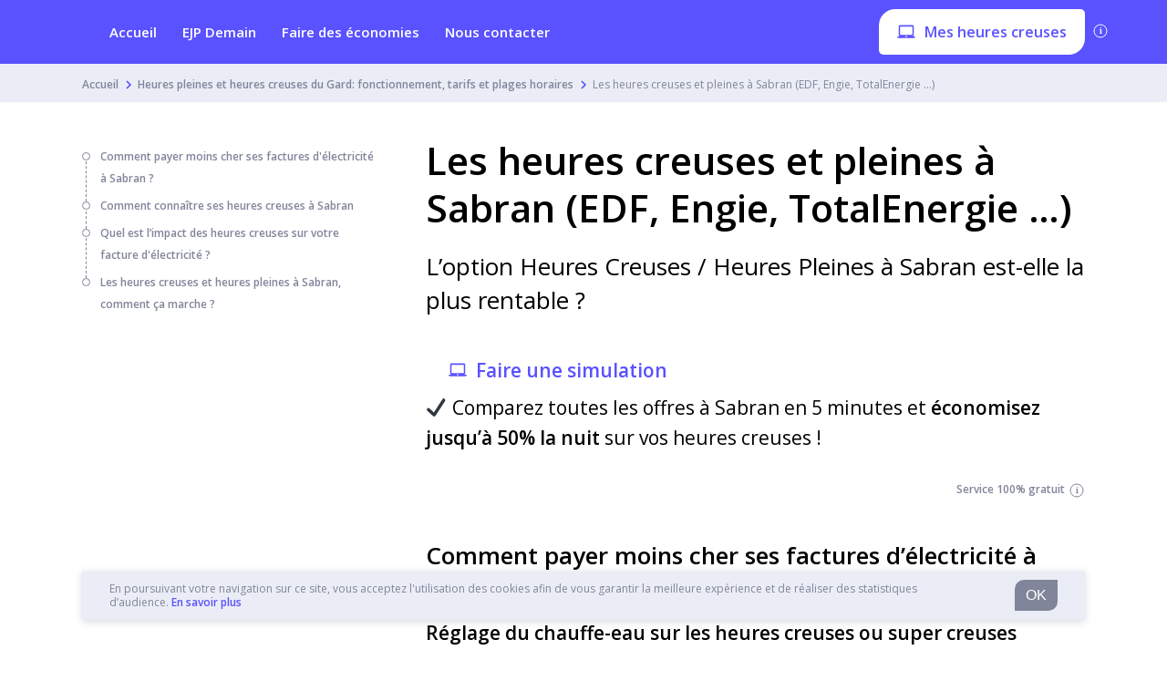

--- FILE ---
content_type: text/html; charset=UTF-8
request_url: https://mes-heures-creuses.com/gard/sabran-30200/
body_size: 31780
content:
<!DOCTYPE html>
<html lang="fr-FR" class="no-js no-svg">
<head>
    <meta charset="UTF-8">
    <meta name="viewport" content="width=device-width, initial-scale=1">
    <link rel="profile" href="https://gmpg.org/xfn/11">
    <script>(function(html){html.className = html.className.replace(/\bno-js\b/,'js')})(document.documentElement);</script>
<meta name='robots' content='max-image-preview:large' />

	<!-- This site is optimized with the Yoast SEO plugin v14.9 - https://yoast.com/wordpress/plugins/seo/ -->
	<title>Les heures creuses et pleines à Sabran (EDF, Engie, TotalEnergie ...) - mes-heures-creuses</title>
	<meta name="description" content="Comment trouver les heures creuses à Sabran ? Quelles sont les plages horaires ? Comment comprendre le fonctionnement des heures creuses ? L’option heures creuses à Sabran me permet-elle de payer moins cher ?" />
	<meta name="robots" content="index, follow, max-snippet:-1, max-image-preview:large, max-video-preview:-1" />
	<link rel="canonical" href="https://mes-heures-creuses.com/gard/sabran-30200/" />
	<meta property="og:locale" content="fr_FR" />
	<meta property="og:type" content="article" />
	<meta property="og:title" content="Les heures creuses et pleines à Sabran (EDF, Engie, TotalEnergie ...) - mes-heures-creuses" />
	<meta property="og:description" content="Comment trouver les heures creuses à Sabran ? Quelles sont les plages horaires ? Comment comprendre le fonctionnement des heures creuses ? L’option heures creuses à Sabran me permet-elle de payer moins cher ?" />
	<meta property="og:url" content="https://mes-heures-creuses.com/gard/sabran-30200/" />
	<meta property="og:site_name" content="mes-heures-creuses" />
	<meta property="article:modified_time" content="2021-11-18T13:46:42+00:00" />
	<meta name="twitter:card" content="summary_large_image" />
	<!-- / Yoast SEO plugin. -->


<link rel='dns-prefetch' href='//cdn.jsdelivr.net' />
<link rel='dns-prefetch' href='//cdnjs.cloudflare.com' />
<script>
window._wpemojiSettings = {"baseUrl":"https:\/\/s.w.org\/images\/core\/emoji\/14.0.0\/72x72\/","ext":".png","svgUrl":"https:\/\/s.w.org\/images\/core\/emoji\/14.0.0\/svg\/","svgExt":".svg","source":{"concatemoji":"https:\/\/mes-heures-creuses.com\/wp-includes\/js\/wp-emoji-release.min.js?ver=6.1.9"}};
/*! This file is auto-generated */
!function(e,a,t){var n,r,o,i=a.createElement("canvas"),p=i.getContext&&i.getContext("2d");function s(e,t){var a=String.fromCharCode,e=(p.clearRect(0,0,i.width,i.height),p.fillText(a.apply(this,e),0,0),i.toDataURL());return p.clearRect(0,0,i.width,i.height),p.fillText(a.apply(this,t),0,0),e===i.toDataURL()}function c(e){var t=a.createElement("script");t.src=e,t.defer=t.type="text/javascript",a.getElementsByTagName("head")[0].appendChild(t)}for(o=Array("flag","emoji"),t.supports={everything:!0,everythingExceptFlag:!0},r=0;r<o.length;r++)t.supports[o[r]]=function(e){if(p&&p.fillText)switch(p.textBaseline="top",p.font="600 32px Arial",e){case"flag":return s([127987,65039,8205,9895,65039],[127987,65039,8203,9895,65039])?!1:!s([55356,56826,55356,56819],[55356,56826,8203,55356,56819])&&!s([55356,57332,56128,56423,56128,56418,56128,56421,56128,56430,56128,56423,56128,56447],[55356,57332,8203,56128,56423,8203,56128,56418,8203,56128,56421,8203,56128,56430,8203,56128,56423,8203,56128,56447]);case"emoji":return!s([129777,127995,8205,129778,127999],[129777,127995,8203,129778,127999])}return!1}(o[r]),t.supports.everything=t.supports.everything&&t.supports[o[r]],"flag"!==o[r]&&(t.supports.everythingExceptFlag=t.supports.everythingExceptFlag&&t.supports[o[r]]);t.supports.everythingExceptFlag=t.supports.everythingExceptFlag&&!t.supports.flag,t.DOMReady=!1,t.readyCallback=function(){t.DOMReady=!0},t.supports.everything||(n=function(){t.readyCallback()},a.addEventListener?(a.addEventListener("DOMContentLoaded",n,!1),e.addEventListener("load",n,!1)):(e.attachEvent("onload",n),a.attachEvent("onreadystatechange",function(){"complete"===a.readyState&&t.readyCallback()})),(e=t.source||{}).concatemoji?c(e.concatemoji):e.wpemoji&&e.twemoji&&(c(e.twemoji),c(e.wpemoji)))}(window,document,window._wpemojiSettings);
</script>
<style>
img.wp-smiley,
img.emoji {
	display: inline !important;
	border: none !important;
	box-shadow: none !important;
	height: 1em !important;
	width: 1em !important;
	margin: 0 0.07em !important;
	vertical-align: -0.1em !important;
	background: none !important;
	padding: 0 !important;
}
</style>
	<link rel='stylesheet' id='classic-theme-styles-css' href='https://mes-heures-creuses.com/wp-includes/css/classic-themes.min.css?ver=1' media='all' />
<style id='global-styles-inline-css'>
body{--wp--preset--color--black: #000000;--wp--preset--color--cyan-bluish-gray: #abb8c3;--wp--preset--color--white: #ffffff;--wp--preset--color--pale-pink: #f78da7;--wp--preset--color--vivid-red: #cf2e2e;--wp--preset--color--luminous-vivid-orange: #ff6900;--wp--preset--color--luminous-vivid-amber: #fcb900;--wp--preset--color--light-green-cyan: #7bdcb5;--wp--preset--color--vivid-green-cyan: #00d084;--wp--preset--color--pale-cyan-blue: #8ed1fc;--wp--preset--color--vivid-cyan-blue: #0693e3;--wp--preset--color--vivid-purple: #9b51e0;--wp--preset--gradient--vivid-cyan-blue-to-vivid-purple: linear-gradient(135deg,rgba(6,147,227,1) 0%,rgb(155,81,224) 100%);--wp--preset--gradient--light-green-cyan-to-vivid-green-cyan: linear-gradient(135deg,rgb(122,220,180) 0%,rgb(0,208,130) 100%);--wp--preset--gradient--luminous-vivid-amber-to-luminous-vivid-orange: linear-gradient(135deg,rgba(252,185,0,1) 0%,rgba(255,105,0,1) 100%);--wp--preset--gradient--luminous-vivid-orange-to-vivid-red: linear-gradient(135deg,rgba(255,105,0,1) 0%,rgb(207,46,46) 100%);--wp--preset--gradient--very-light-gray-to-cyan-bluish-gray: linear-gradient(135deg,rgb(238,238,238) 0%,rgb(169,184,195) 100%);--wp--preset--gradient--cool-to-warm-spectrum: linear-gradient(135deg,rgb(74,234,220) 0%,rgb(151,120,209) 20%,rgb(207,42,186) 40%,rgb(238,44,130) 60%,rgb(251,105,98) 80%,rgb(254,248,76) 100%);--wp--preset--gradient--blush-light-purple: linear-gradient(135deg,rgb(255,206,236) 0%,rgb(152,150,240) 100%);--wp--preset--gradient--blush-bordeaux: linear-gradient(135deg,rgb(254,205,165) 0%,rgb(254,45,45) 50%,rgb(107,0,62) 100%);--wp--preset--gradient--luminous-dusk: linear-gradient(135deg,rgb(255,203,112) 0%,rgb(199,81,192) 50%,rgb(65,88,208) 100%);--wp--preset--gradient--pale-ocean: linear-gradient(135deg,rgb(255,245,203) 0%,rgb(182,227,212) 50%,rgb(51,167,181) 100%);--wp--preset--gradient--electric-grass: linear-gradient(135deg,rgb(202,248,128) 0%,rgb(113,206,126) 100%);--wp--preset--gradient--midnight: linear-gradient(135deg,rgb(2,3,129) 0%,rgb(40,116,252) 100%);--wp--preset--duotone--dark-grayscale: url('#wp-duotone-dark-grayscale');--wp--preset--duotone--grayscale: url('#wp-duotone-grayscale');--wp--preset--duotone--purple-yellow: url('#wp-duotone-purple-yellow');--wp--preset--duotone--blue-red: url('#wp-duotone-blue-red');--wp--preset--duotone--midnight: url('#wp-duotone-midnight');--wp--preset--duotone--magenta-yellow: url('#wp-duotone-magenta-yellow');--wp--preset--duotone--purple-green: url('#wp-duotone-purple-green');--wp--preset--duotone--blue-orange: url('#wp-duotone-blue-orange');--wp--preset--font-size--small: 13px;--wp--preset--font-size--medium: 20px;--wp--preset--font-size--large: 36px;--wp--preset--font-size--x-large: 42px;--wp--preset--spacing--20: 0.44rem;--wp--preset--spacing--30: 0.67rem;--wp--preset--spacing--40: 1rem;--wp--preset--spacing--50: 1.5rem;--wp--preset--spacing--60: 2.25rem;--wp--preset--spacing--70: 3.38rem;--wp--preset--spacing--80: 5.06rem;}:where(.is-layout-flex){gap: 0.5em;}body .is-layout-flow > .alignleft{float: left;margin-inline-start: 0;margin-inline-end: 2em;}body .is-layout-flow > .alignright{float: right;margin-inline-start: 2em;margin-inline-end: 0;}body .is-layout-flow > .aligncenter{margin-left: auto !important;margin-right: auto !important;}body .is-layout-constrained > .alignleft{float: left;margin-inline-start: 0;margin-inline-end: 2em;}body .is-layout-constrained > .alignright{float: right;margin-inline-start: 2em;margin-inline-end: 0;}body .is-layout-constrained > .aligncenter{margin-left: auto !important;margin-right: auto !important;}body .is-layout-constrained > :where(:not(.alignleft):not(.alignright):not(.alignfull)){max-width: var(--wp--style--global--content-size);margin-left: auto !important;margin-right: auto !important;}body .is-layout-constrained > .alignwide{max-width: var(--wp--style--global--wide-size);}body .is-layout-flex{display: flex;}body .is-layout-flex{flex-wrap: wrap;align-items: center;}body .is-layout-flex > *{margin: 0;}:where(.wp-block-columns.is-layout-flex){gap: 2em;}.has-black-color{color: var(--wp--preset--color--black) !important;}.has-cyan-bluish-gray-color{color: var(--wp--preset--color--cyan-bluish-gray) !important;}.has-white-color{color: var(--wp--preset--color--white) !important;}.has-pale-pink-color{color: var(--wp--preset--color--pale-pink) !important;}.has-vivid-red-color{color: var(--wp--preset--color--vivid-red) !important;}.has-luminous-vivid-orange-color{color: var(--wp--preset--color--luminous-vivid-orange) !important;}.has-luminous-vivid-amber-color{color: var(--wp--preset--color--luminous-vivid-amber) !important;}.has-light-green-cyan-color{color: var(--wp--preset--color--light-green-cyan) !important;}.has-vivid-green-cyan-color{color: var(--wp--preset--color--vivid-green-cyan) !important;}.has-pale-cyan-blue-color{color: var(--wp--preset--color--pale-cyan-blue) !important;}.has-vivid-cyan-blue-color{color: var(--wp--preset--color--vivid-cyan-blue) !important;}.has-vivid-purple-color{color: var(--wp--preset--color--vivid-purple) !important;}.has-black-background-color{background-color: var(--wp--preset--color--black) !important;}.has-cyan-bluish-gray-background-color{background-color: var(--wp--preset--color--cyan-bluish-gray) !important;}.has-white-background-color{background-color: var(--wp--preset--color--white) !important;}.has-pale-pink-background-color{background-color: var(--wp--preset--color--pale-pink) !important;}.has-vivid-red-background-color{background-color: var(--wp--preset--color--vivid-red) !important;}.has-luminous-vivid-orange-background-color{background-color: var(--wp--preset--color--luminous-vivid-orange) !important;}.has-luminous-vivid-amber-background-color{background-color: var(--wp--preset--color--luminous-vivid-amber) !important;}.has-light-green-cyan-background-color{background-color: var(--wp--preset--color--light-green-cyan) !important;}.has-vivid-green-cyan-background-color{background-color: var(--wp--preset--color--vivid-green-cyan) !important;}.has-pale-cyan-blue-background-color{background-color: var(--wp--preset--color--pale-cyan-blue) !important;}.has-vivid-cyan-blue-background-color{background-color: var(--wp--preset--color--vivid-cyan-blue) !important;}.has-vivid-purple-background-color{background-color: var(--wp--preset--color--vivid-purple) !important;}.has-black-border-color{border-color: var(--wp--preset--color--black) !important;}.has-cyan-bluish-gray-border-color{border-color: var(--wp--preset--color--cyan-bluish-gray) !important;}.has-white-border-color{border-color: var(--wp--preset--color--white) !important;}.has-pale-pink-border-color{border-color: var(--wp--preset--color--pale-pink) !important;}.has-vivid-red-border-color{border-color: var(--wp--preset--color--vivid-red) !important;}.has-luminous-vivid-orange-border-color{border-color: var(--wp--preset--color--luminous-vivid-orange) !important;}.has-luminous-vivid-amber-border-color{border-color: var(--wp--preset--color--luminous-vivid-amber) !important;}.has-light-green-cyan-border-color{border-color: var(--wp--preset--color--light-green-cyan) !important;}.has-vivid-green-cyan-border-color{border-color: var(--wp--preset--color--vivid-green-cyan) !important;}.has-pale-cyan-blue-border-color{border-color: var(--wp--preset--color--pale-cyan-blue) !important;}.has-vivid-cyan-blue-border-color{border-color: var(--wp--preset--color--vivid-cyan-blue) !important;}.has-vivid-purple-border-color{border-color: var(--wp--preset--color--vivid-purple) !important;}.has-vivid-cyan-blue-to-vivid-purple-gradient-background{background: var(--wp--preset--gradient--vivid-cyan-blue-to-vivid-purple) !important;}.has-light-green-cyan-to-vivid-green-cyan-gradient-background{background: var(--wp--preset--gradient--light-green-cyan-to-vivid-green-cyan) !important;}.has-luminous-vivid-amber-to-luminous-vivid-orange-gradient-background{background: var(--wp--preset--gradient--luminous-vivid-amber-to-luminous-vivid-orange) !important;}.has-luminous-vivid-orange-to-vivid-red-gradient-background{background: var(--wp--preset--gradient--luminous-vivid-orange-to-vivid-red) !important;}.has-very-light-gray-to-cyan-bluish-gray-gradient-background{background: var(--wp--preset--gradient--very-light-gray-to-cyan-bluish-gray) !important;}.has-cool-to-warm-spectrum-gradient-background{background: var(--wp--preset--gradient--cool-to-warm-spectrum) !important;}.has-blush-light-purple-gradient-background{background: var(--wp--preset--gradient--blush-light-purple) !important;}.has-blush-bordeaux-gradient-background{background: var(--wp--preset--gradient--blush-bordeaux) !important;}.has-luminous-dusk-gradient-background{background: var(--wp--preset--gradient--luminous-dusk) !important;}.has-pale-ocean-gradient-background{background: var(--wp--preset--gradient--pale-ocean) !important;}.has-electric-grass-gradient-background{background: var(--wp--preset--gradient--electric-grass) !important;}.has-midnight-gradient-background{background: var(--wp--preset--gradient--midnight) !important;}.has-small-font-size{font-size: var(--wp--preset--font-size--small) !important;}.has-medium-font-size{font-size: var(--wp--preset--font-size--medium) !important;}.has-large-font-size{font-size: var(--wp--preset--font-size--large) !important;}.has-x-large-font-size{font-size: var(--wp--preset--font-size--x-large) !important;}
.wp-block-navigation a:where(:not(.wp-element-button)){color: inherit;}
:where(.wp-block-columns.is-layout-flex){gap: 2em;}
.wp-block-pullquote{font-size: 1.5em;line-height: 1.6;}
</style>
<link rel='stylesheet' id='contact-form-7-css' href='https://mes-heures-creuses.com/wp-content/plugins/contact-form-7/includes/css/styles.css?ver=5.2.2' media='all' />
<link rel='stylesheet' id='shortcodes-css' href='https://mes-heures-creuses.com/wp-content/plugins/papernest-shortcodes/themes/lugia/assets/dist/css/shortcodes.min.1595517427764.css?ver=6.1.9' media='all' />
<link rel='stylesheet' rel='preload' as='style' onload="this.onload=null;this.rel='stylesheet'" id='simple-bar-style' href='//cdn.jsdelivr.net/npm/simplebar@latest/dist/simplebar.css?ver=6.1.9' type='text/css' media='all' />
<noscript><link rel='stylesheet' href='//cdn.jsdelivr.net/npm/simplebar@latest/dist/simplebar.css?ver=6.1.9'></noscript><link rel='stylesheet' id='main-css' href='https://mes-heures-creuses.com/wp-content/themes/lugia/assets/dist/css/main.min.1595517346051.css?ver=6.1.9' media='all' />
<link rel='stylesheet' id='lugia_admin-css' href='https://mes-heures-creuses.com/wp-content/themes/lugia/assets/dist/css/lugia_admin.min.1594038049968.css?ver=6.1.9' media='all' />
<link rel="https://api.w.org/" href="https://mes-heures-creuses.com/wp-json/" /><link rel="alternate" type="application/json" href="https://mes-heures-creuses.com/wp-json/wp/v2/pages/3710" /><link rel="EditURI" type="application/rsd+xml" title="RSD" href="https://mes-heures-creuses.com/xmlrpc.php?rsd" />
<link rel="wlwmanifest" type="application/wlwmanifest+xml" href="https://mes-heures-creuses.com/wp-includes/wlwmanifest.xml" />
<meta name="generator" content="WordPress 6.1.9" />
<link rel='shortlink' href='https://mes-heures-creuses.com/?p=3710' />
<link rel="alternate" type="application/json+oembed" href="https://mes-heures-creuses.com/wp-json/oembed/1.0/embed?url=https%3A%2F%2Fmes-heures-creuses.com%2Fgard%2Fsabran-30200%2F" />
<link rel="alternate" type="text/xml+oembed" href="https://mes-heures-creuses.com/wp-json/oembed/1.0/embed?url=https%3A%2F%2Fmes-heures-creuses.com%2Fgard%2Fsabran-30200%2F&#038;format=xml" />
<!-- start Simple Custom CSS and JS -->
<style>
/* Add your CSS code here.

For example:
.example {
    color: red;
}

For brushing up on your CSS knowledge, check out http://www.w3schools.com/css/css_syntax.asp

End of comment */ 

a.link button button__main button--small city-banner__button {
	border-radius: 18px 5px;
    background-color: #5a52ff;
    display: inline-flex;
    align-items: center;
}

div.city-banner__app city-info city-info__float city-info--app{
	  
}

.city-banner .city-info__float {
    position: relative;
    background: #fff;
    z-index: 10;
    box-shadow: 0 3px 8px 0 rgba(129,133,154,.5);
    border-radius: 5px;
}

div.special-cta special-cta__container{
    margin: 0;
    padding: 0;
    border: 0;
    font-size: 100%;
    font: inherit;
    vertical-align: baseline;
}


</style>
<!-- end Simple Custom CSS and JS -->
<!-- Google Tag Manager -->
<script>(function(w,d,s,l,i){w[l]=w[l]||[];w[l].push({'gtm.start':
new Date().getTime(),event:'gtm.js'});var f=d.getElementsByTagName(s)[0],
j=d.createElement(s),dl=l!='dataLayer'?'&l='+l:'';j.async=true;j.src=
'https://www.googletagmanager.com/gtm.js?id='+i+dl;f.parentNode.insertBefore(j,f);
})(window,document,'script','dataLayer','GTM-MN9BHCR');</script>
<!-- End Google Tag Manager -->
		<link rel="pingback" href="https://mes-heures-creuses.com/xmlrpc.php">

<!-- Schema & Structured Data For WP v1.9.49.1 - -->
<script type="application/ld+json" class="saswp-schema-markup-output">
[{"@context":"https:\/\/schema.org","@graph":[{"@context":"https:\/\/schema.org","@type":"SiteNavigationElement","@id":"https:\/\/mes-heures-creuses.com\/#header_menu","name":"Accueil","url":"https:\/\/mes-heures-creuses.com"},{"@context":"https:\/\/schema.org","@type":"SiteNavigationElement","@id":"https:\/\/mes-heures-creuses.com\/#header_menu","name":"EJP Demain","url":"https:\/\/mes-heures-creuses.com\/planning-ejp\/"},{"@context":"https:\/\/schema.org","@type":"SiteNavigationElement","@id":"https:\/\/mes-heures-creuses.com\/#header_menu","name":"Faire des \u00e9conomies","url":"https:\/\/mes-heures-creuses.com\/economies-heures-creuses\/"},{"@context":"https:\/\/schema.org","@type":"SiteNavigationElement","@id":"https:\/\/mes-heures-creuses.com\/#header_menu","name":"Nous contacter","url":"https:\/\/mes-heures-creuses.com\/nous-contacter\/"}]},

{"@context":"https:\/\/schema.org","@type":"BreadcrumbList","@id":"https:\/\/mes-heures-creuses.com\/gard\/sabran-30200\/#breadcrumb","itemListElement":[{"@type":"ListItem","position":1,"item":{"@id":"https:\/\/mes-heures-creuses.com","name":"mes-heures-creuses"}},{"@type":"ListItem","position":2,"item":{"@id":"https:\/\/mes-heures-creuses.com\/gard\/","name":"Heures pleines et heures creuses du Gard: fonctionnement, tarifs et plages horaires"}},{"@type":"ListItem","position":3,"item":{"@id":"https:\/\/mes-heures-creuses.com\/gard\/sabran-30200\/","name":"Les heures creuses et pleines \u00e0 Sabran (EDF, Engie, TotalEnergie &#8230;)"}}]},

{"@context":"https:\/\/schema.org","@type":"SoftwareApplication","@id":"https:\/\/mes-heures-creuses.com\/gard\/sabran-30200\/#SoftwareApplication","datePublished":"2021-01-14T15:15:33+00:00","dateModified":"2021-11-18T13:46:42+00:00","author":{"@type":"Person","name":"ambroise","description":"","url":"https:\/\/mes-heures-creuses.com\/author\/ambroise\/","sameAs":[],"image":{"@type":"ImageObject","url":"https:\/\/secure.gravatar.com\/avatar\/a049bfe56b6bbd95324cf63a9ef12d35?s=96&d=mm&r=g","height":96,"width":96}},"publisher":{"@type":"Organization","name":"mes-heures-creuses","url":"https:\/\/mes-heures-creuses.com"},"name":"mes-heures-creuses","operatingSystem":"Web-based","applicationCategory":"Comparator","offers":{"price":"0.00","priceCurrency":"EUR"},"aggregateRating":{"@type":"AggregateRating","ratingValue":"4.7","ratingCount":"1103"}},

{"@context":"https:\/\/schema.org","@type":"Article","@id":"https:\/\/mes-heures-creuses.com\/gard\/sabran-30200\/#article","url":"https:\/\/mes-heures-creuses.com\/gard\/sabran-30200\/","inLanguage":"fr-FR","mainEntityOfPage":"https:\/\/mes-heures-creuses.com\/gard\/sabran-30200\/","headline":"Les heures creuses et pleines \u00e0 Sabran (EDF, Engie, TotalEnergie &#8230;)","description":"Comment trouver les heures creuses \u00e0 Sabran ? Quelles sont les plages horaires ? Comment comprendre le fonctionnement des heures creuses ? L\u2019option heures creuses \u00e0 Sabran me permet-elle de payer moins cher ?","articleBody":"Comment payer moins cher ses factures d'\u00e9lectricit\u00e9 \u00e0 Sabran ?    R\u00e9glage du chauffe-eau sur les heures creuses ou super creuses    Les heures creuses sont rentables si vous parvenez \u00e0 reporter au moins 40% de votre consommation en \u00e9lectricit\u00e9 sur ces heures-l\u00e0. Cette option est donc synonyme d\u2019\u00e9conomie si la majorit\u00e9 de vos appareils \u00e9lectriques sont utilis\u00e9s pendant les heures creuses.   Le chauffe-eau est l\u2019un des appareils \u00e9lectriques les plus gourmands en \u00e9lectricit\u00e9. Profitez-en pour r\u00e9gler son fonctionnement sur vos plages horaires d\u2019heures creuses. Ce dernier repr\u00e9sente en moyenne 12% du montant total de votre facture \u00e9lectricit\u00e9 selon l'ADEME : il serait dommage de passer \u00e0 c\u00f4t\u00e9 de cette occasion pour faire des \u00e9conomies.   Ci-dessous, vous trouverez comment savoir si votre chauffe-eau fonctionne sur les heures creuses gr\u00e2ce \u00e0 votre compteur \u00e9lectrique. Sur ce dernier, le contacteur de votre chauffe-eau peut \u00eatre r\u00e9gl\u00e9 de 3 mani\u00e8res diff\u00e9rentes:   I - Le chauffe-eau fonctionne \u200b\u200bconstamment   A - Le chauffe-eau fonctionne seulement durant les heures creusesPlacez le contacteur sur le \u201cA\u201d  pour programmer le chauffage de votre eau pendant les heures creuses. 0 - Votre chauffe-eau est \u00e0 l\u2019arr\u00eat, le courant est coup\u00e9. Si vous partez en vacances, positionnez le contacteur sur le 0       Utiliser son lave-linge, s\u00e8che-linge, et autres appareils \u00e9nergivores sur les heures creuses   Ne vous arr\u00eatez pas en si bon chemin pour faire des \u00e9conomies. Comme votre chauffe-eau, utilisez votre lave-vaisselle, machine \u00e0 laver, s\u00e8che linge, et autres appareils \u00e9nergivores pendant les heures creuses pour faire un maximum d\u2019\u00e9conomies.    Pour conclure, voici d\u2019autres conseils rapides \u00e0 mettre en place pour faire des \u00e9conomies d\u2019\u00e9nergie :  utilisez des boudins de porte  pour emp\u00eacher l\u2019air froid de passer dans votre logement si vous ouvrez les fen\u00eatres, coupez vos radiateurs d\u00e9poussi\u00e9rez de temps en temps vos radiateurs pour une efficacit\u00e9 optimale et un meilleur rendement    Comment conna\u00eetre ses heures creuses \u00e0 Sabran  Comment conna\u00eetre les heures creuses et heures pleines avec un compteur Linky   Le compteur Linky, si vous en avez un, permet facilement de conna\u00eetre ses heures creuses \u00e0 Sabran. Appuyez simplement sur les boutons \u201c+\u201d et \u201d-\u201d de votre compteur pour afficher vos plages horaires exactes d\u2019heures creuses.      Cr\u00e9neaux horaires des heures creuses \u00e0 Sabran ?  Les horaires des heures creuses \u00e0 Sabran sont :    Plage 1 : 22H30 06H30  Plage 2 : 02H30 07H30 ; 13H30 16H30  Plage 3 : 23H30 07H30 Plage 4 : 01H30 07H00 ; 12H00 14H30      Ces plages horaires sont des plages g\u00e9n\u00e9riques. Si vous souhaitez conna\u00eetre pr\u00e9cis\u00e9ment vos heures creuses, regardez votre derni\u00e8re facture d\u2019\u00e9lectricit\u00e9 ou bien votre compteur Linky.  Retrouvez \u00e9galement les heures creuses des villes pr\u00e8s de chez vous :     Bagnols-Sur-C\u00e8ze    Beaucaire    Saint-Gilles    Villeneuve-L\u00e8s-Avignon    Vauvert    Pont-Saint-Esprit     Quel est l\u2019impact des heures creuses sur votre facture d'\u00e9lectricit\u00e9 ?   Les heures creuses \u00e0 Sabran : avantages et inconv\u00e9nients \u200b\u200b  En \u00e9change d\u2019un prix du kWh plus avantageux durant les heures creuses, vous devez payer l\u2019\u00e9lectricit\u00e9 \u00e0 un prix plus cher le reste de la journ\u00e9e. Afin d\u2019\u00eatre rentables, les heures creuses n\u00e9cessitent donc un  tr\u00e8s bon sens de l\u2019organisation en reportant la majeure partie de votre consommation d\u2019\u00e9lectricit\u00e9 la nuit. Il est donc n\u00e9cessaire de bien analyser ses habitudes de consommation pour ne pas risquer d\u2019\u00eatre p\u00e9nalis\u00e9.   Finalement, gardez \u00e0 l\u2019esprit qu\u2019EDF n\u2019est pas le seul fournisseur d\u2019\u00e9lectricit\u00e9 \u00e0 Sabran . Depuis 2007, date d\u2019ouverture du march\u00e9 de l'\u00e9lectricit\u00e9 \u00e0 la concurrence, il existe plus d\u2019une trentaine de fournisseurs d'\u00e9lectricit\u00e9 en France. Renseignez-vous donc bien sur les fournisseurs et leurs diff\u00e9rentes offres \u00e0 Sabran.    \u200b\u200b Prix des Heures Creuses EDF par rapport \u00e0 l\u2019option Base \u00e0 Sabran    Tableau des tarifs des options Base et Heures Creuses\/Heures Pleines\u201d d\u2019EDF              Puissance     Prix du kWh Heures Pleines EDF \u00e0 Sabran     Prix du kWh Heures Creuses EDF \u00e0 Sabran     Prix du kWh Option Base EDF \u00e0 Sabran             6 kVA     0,1821 \u20ac     0,1360 \u20ac     0,1558 \u20ac           9 kVA     0,1821 \u20ac     0,1360 \u20ac     0,1558 \u20ac           12 kVA     0,1821 \u20ac     0,1360 \u20ac     0,1558 \u20ac           15 kVA     0,1821 \u20ac     0,1360 \u20ac     0,1558 \u20ac           24 kVA     0,1821 \u20ac     0,1360 \u20ac     0,1558 \u20ac            Les heures creuses et heures pleines \u00e0 Sabran, comment \u00e7a marche ?   Fonctionnement des heures creuses, pleines, et super creuses \u00e0 Sabran  L\u2019option heures creuses\/heures pleines, avec l\u2019option Base, constituent les deux formules auxquelles vous pouvez souscrire avec le tarif Bleu d\u2019EDF (tarif r\u00e9glement\u00e9). Avec l'option Base, le prix du kWh est le m\u00eame toute la journ\u00e9e. Avec l\u2019option Heures Creuses, le prix du kWh est plus avantageux huit heures par jour , g\u00e9n\u00e9ralement la nuit. Cependant, pendant les 16h restantes de la journ\u00e9e, le prix de l\u2019\u00e9lectricit\u00e9 est plus cher que celui de l\u2019Option base.   Les heures super creuses sont tr\u00e8s similaires aux heures creuses, \u00e0 la diff\u00e9rence que le prix du kWh est encore moins cher entre 2h et 6h du matin. Ce syst\u00e8me est propos\u00e9 par TotalEnergie aux foyers disposant d\u2019un compteur Linky.   Qui impose les heures creuses \u00e0 Sabran ?  Il n\u2019est malheureusement pas possible de choisir ses heures creuses. Vos heures creuses sont d\u00e9termin\u00e9es par Enedis (anciennement ERDF), le gestionnaire du r\u00e9seau de distribution d\u2019\u00e9lectricit\u00e9 principal, et varient selon les communes. L\u2019objectif des heures creuses est d\u2019\u00e9quilibrer la consommation d\u2019\u00e9nergie en encourageant la consommation d\u2019\u00e9lectricit\u00e9 sur les heures o\u00f9 la demande est la plus faible.    Les heures creuses ne sont toutefois pas toujours fix\u00e9es par Enedis. Pour 1000 communes en France, les heures creuses sont d\u00e9finies par les SICAE. Les SICAE sont, au m\u00eame titre qu\u2019Enedis, des gestionnaires du r\u00e9seau \u00e9lectrique. Si vous ne trouvez pas vos heures creuses \u00e0 Sabran, renseignez vous aupr\u00e8s de la SICAE de votre d\u00e9partement.","keywords":"","datePublished":"2021-01-14T15:15:33+00:00","dateModified":"2021-11-18T13:46:42+00:00","author":{"@type":"Person","name":"ambroise","description":"","url":"https:\/\/mes-heures-creuses.com\/author\/ambroise\/","sameAs":[],"image":{"@type":"ImageObject","url":"https:\/\/secure.gravatar.com\/avatar\/a049bfe56b6bbd95324cf63a9ef12d35?s=96&d=mm&r=g","height":96,"width":96}},"publisher":{"@type":"Organization","logo":{"@type":"ImageObject","url":"","width":"","height":""},"name":"mes-heures-creuses"},"image":"6MSS4sb4^33H2)zGJ5rZb4po"}]
</script>

<link rel="icon" href="https://mes-heures-creuses.com/wp-content/uploads/sites/44/2021/09/cropped-favicon-32x32.png" sizes="32x32" />
<link rel="icon" href="https://mes-heures-creuses.com/wp-content/uploads/sites/44/2021/09/cropped-favicon-192x192.png" sizes="192x192" />
<link rel="apple-touch-icon" href="https://mes-heures-creuses.com/wp-content/uploads/sites/44/2021/09/cropped-favicon-180x180.png" />
<meta name="msapplication-TileImage" content="https://mes-heures-creuses.com/wp-content/uploads/sites/44/2021/09/cropped-favicon-270x270.png" />
                <link rel="preconnect" href="https://fonts.gstatic.com/" crossorigin>
            <link rel="stylesheet" href="https://fonts.googleapis.com/css2?family=Open+Sans:wght@400;600&display=swap" >
            
            <style type='text/css'>
                :root {
                    --font-name: Open Sans;
                    --font-regular: 400;
                    --font-medium: 600;
                }
            </style>
        </head>

<body class="page-template-default page page-id-3710 page-child parent-pageid-862 wp-embed-responsive call-opened body--breadcrumbs-top has-header-image page-two-column colors-light" id="body">
<script>
    var e={'franceenergy':{1:{start:6,end:19},2:{start:6,end:19},3:{start:6,end:19},4:{start:6,end:19},5:{start:6,end:19},6:{start:7,end:15.3},0:{start:9,end:17}},'francebox':{1:{start:6,end:19},2:{start:6,end:19},3:{start:6,end:19},4:{start:6,end:19},5:{start:6,end:19},6:{start:7.3,end:15.3},0:{}},'spain':{1:{},2:{},3:{},4:{},5:{},6:{},0:{}},'italy':{1:{},2:{},3:{},4:{},5:{},6:{},0:{}}};var t="france";var d="mortgage";var n=new Date;var a=n.getUTCHours()+n.getUTCMinutes()/100;if(t!=="france")d="";var b=document.getElementById('body');if(e[t+d]!==undefined){var r=e[t+d][n.getUTCDay()];if(r.end===undefined||r.start===undefined){if(b.classList.contains('call-opened')===!1){b.classList.add("call-opened")}}else{if((a>r.end||a<r.start)&&document.URL.indexOf("mode=day")===-1||document.URL.indexOf("mode=night")>-1){b.classList.remove("call-opened");b.classList.add("call-closed")}else{b.classList.remove("call-closed");b.classList.add("call-opened")}}}else{b.classList.remove("call-opened");b.classList.add("call-closed")}
</script>
<div id="page" class="site lugia-theme">
    <header class="header">

        <div class="cookies-disclaimer__wrapper">
    <div class="cookies-disclaimer">
        <div class="cookies-disclaimer__content">
            <p class="paragraph paragraph--small cookies-disclaimer__text">
                En poursuivant votre navigation sur ce site, vous acceptez l'utilisation des cookies afin de vous garantir la meilleure expérience et de réaliser des statistiques d’audience. <a class="link cookies-disclaimer__link" href="/mentions-legales" title="Mentions Légales">En savoir plus</a>            </p>
            <button class="cookies-disclaimer__close button button--grey">
                OK            </button>
        </div>
    </div>
</div>
        <nav class="nav">
            <div class="nav__container">
                
                    <a href="https://mes-heures-creuses.com/" class="logo--big" rel="home">

                                    </a>

                <a href="https://mes-heures-creuses.com/" class="logo--small" rel="home">

                                    </a>
                
                    <button class="button button__hamburger nav__button js-toggle-nav">
                        <span class="icon-bar"></span>
                        <span class="icon-bar"></span>
                        <span class="icon-bar"></span>
                    </button>

                    <ul class='list nav__list jsPanel'><li class='list__item nav__item nav__item--has-0-sublist js-toggle-subnav nav__item--first-panel'>
            <a href='https://mes-heures-creuses.com' class='link link--color-white link--font-weight-medium nav__link'>Accueil</a></li><li class='list__item nav__item nav__item--has-0-sublist js-toggle-subnav nav__item--first-panel'>
            <a href='https://mes-heures-creuses.com/planning-ejp/' class='link link--color-white link--font-weight-medium nav__link'>EJP Demain</a></li><li class='list__item nav__item nav__item--has-0-sublist js-toggle-subnav nav__item--first-panel'>
            <a href='https://mes-heures-creuses.com/economies-heures-creuses/' class='link link--color-white link--font-weight-medium nav__link'>Faire des économies</a></li><li class='list__item nav__item nav__item--has-0-sublist js-toggle-subnav nav__item--first-panel'>
            <a href='https://mes-heures-creuses.com/nous-contacter/' class='link link--color-white link--font-weight-medium nav__link'>Nous contacter</a></li></ul>
                                    <div class="nav__cta-container nav__cta-with-link-to-app">
                        <div class="cta-big-nav">
                            
        <div class="show-call-opened nav__cta-content ">
            <div class="nav__cta-call">
                <a  class="link button--small button--header-call button--reverse" href="https://papernest.typeform.com/to/Qw5qfHvO">
                    <span class="nav__content-text">
                        <span class="nav__beside-cta-call">Mes heures creuses</span>
                        <span class="nav__text-call button--icon icon--phone">
                            <svg class="phone-svg" xmlns="http://www.w3.org/2000/svg" width="12" height="12" viewBox="0 0 24 24">
                                <path fill="currentColor" fill-rule="evenodd" d="M22.223 15.985c-1.511 0-2.993-.237-4.4-.7-.62-.212-1.373-.024-1.766.38l-2.828 2.133C9.968 16.075 7.9 14.008 6.2 10.772L8.29 7.997a1.79 1.79 0 0 0 .44-1.815 14.006 14.006 0 0 1-.702-4.405C8.028.797 7.23 0 6.25 0H1.778C.797 0 0 .797 0 1.777 0 14.031 9.969 24 22.223 24A1.78 1.78 0 0 0 24 22.222v-4.46c0-.98-.797-1.777-1.777-1.777"/>
                            </svg>
                            <span >https://papernest.typeform.com/to/Qw5qfHvO</span>
                        </span>
                    </span>
                    <span class="nav__service"> </span>
                </a>
                <div class="free-call ">Mes heures creuses</div>
            </div>
        </div>        <div class="show-call-closed nav__cta-content nav__cta-content--with-link-to-app ">
            <span class="link button__main button--small button--header-app button--reverse no-scroll"
                data-rel="https://papernest.typeform.com/to/Qw5qfHvO"
                target="_blank">
        
                <svg class="computer-svg" xmlns="http://www.w3.org/2000/svg" width="20" height="20" viewBox="0 0 24 24">
                    <path fill="currentColor" fill-rule="nonzero" d="M20 18c1.1 0 1.99-.9 1.99-2L22 5c0-1.1-.9-2-2-2H4c-1.1 0-2 .9-2 2v11c0 1.1.9 2 2 2H0c0 1.1.9 2 2 2h20c1.1 0 2-.9 2-2h-4zM4 5h16v11H4V5zm8 14c-.55 0-1-.45-1-1s.45-1 1-1 1 .45 1 1-.45 1-1 1z"/>
                </svg>
                <span class="primary-text-app">Mes heures creuses </span>
                <span class="secondary-text-app">Mes heures creuses</span>
            </span>
        </div>                             <div class="information information--header">
                                <p class="paragraph paragraph--info paragraph--header">
                                    <svg class="info" xmlns="http://www.w3.org/2000/svg" width="16" height="16" viewBox="0 0 16 16">
                                        <g fill="transparent" fill-rule="evenodd" transform="translate(1 1)">
                                            <text fill="currentColor" font-family="Avenir-Heavy, Avenir" font-size="10" font-weight="600">
                                                <tspan x="5.7" y="10">i</tspan>
                                            </text>
                                            <circle cx="7" cy="7" r="7" stroke="currentColor"/>
                                        </g>
                                    </svg>
                                </p>
                            </div>
                                                    </div>

                        <div class="cta-small-nav">
                            
        <div class="show-call-opened nav__cta-content ">
            <div class="nav__cta-call">
                <a  class="link button--small button--header-call button--reverse" href="https://papernest.typeform.com/to/Qw5qfHvO">
                    <span class="nav__content-text">
                        <span class="nav__beside-cta-call">Mes heures creuses</span>
                        <span class="nav__text-call button--icon icon--phone">
                            <svg class="phone-svg" xmlns="http://www.w3.org/2000/svg" width="12" height="12" viewBox="0 0 24 24">
                                <path fill="currentColor" fill-rule="evenodd" d="M22.223 15.985c-1.511 0-2.993-.237-4.4-.7-.62-.212-1.373-.024-1.766.38l-2.828 2.133C9.968 16.075 7.9 14.008 6.2 10.772L8.29 7.997a1.79 1.79 0 0 0 .44-1.815 14.006 14.006 0 0 1-.702-4.405C8.028.797 7.23 0 6.25 0H1.778C.797 0 0 .797 0 1.777 0 14.031 9.969 24 22.223 24A1.78 1.78 0 0 0 24 22.222v-4.46c0-.98-.797-1.777-1.777-1.777"/>
                            </svg>
                            <span >https://papernest.typeform.com/to/Qw5qfHvO</span>
                        </span>
                    </span>
                    <span class="nav__service"> </span>
                </a>
                <div class="free-call ">Mes heures creuses</div>
            </div>
        </div>        <div class="show-call-closed nav__cta-content nav__cta-content--with-link-to-app ">
            <span class="link button__main button--small button--header-app button--reverse no-scroll"
                data-rel="https://papernest.typeform.com/to/Qw5qfHvO"
                target="_blank">
        
                <svg class="computer-svg" xmlns="http://www.w3.org/2000/svg" width="20" height="20" viewBox="0 0 24 24">
                    <path fill="currentColor" fill-rule="nonzero" d="M20 18c1.1 0 1.99-.9 1.99-2L22 5c0-1.1-.9-2-2-2H4c-1.1 0-2 .9-2 2v11c0 1.1.9 2 2 2H0c0 1.1.9 2 2 2h20c1.1 0 2-.9 2-2h-4zM4 5h16v11H4V5zm8 14c-.55 0-1-.45-1-1s.45-1 1-1 1 .45 1 1-.45 1-1 1z"/>
                </svg>
                <span class="primary-text-app">Mes heures creuses </span>
                <span class="secondary-text-app">Mes heures creuses</span>
            </span>
        </div>                             <div class="information information--header">
                                <p class="paragraph paragraph--info paragraph--header">
                                    <svg class="info" xmlns="http://www.w3.org/2000/svg" width="16" height="16" viewBox="0 0 16 16">
                                        <g fill="transparent" fill-rule="evenodd" transform="translate(1 1)">
                                            <text fill="currentColor" font-family="Avenir-Heavy, Avenir" font-size="10" font-weight="600">
                                                <tspan x="5.7" y="10">i</tspan>
                                            </text>
                                            <circle cx="7" cy="7" r="7" stroke="currentColor"/>
                                        </g>
                                    </svg>
                                </p>
                            </div>
                                                    </div>
                    </div>


                
            </div>

        </nav>

                        <div class="breadcrumbs breadcrumbs--top">
                    <div class="breadcrumbs__container">
                        <div id='breadcrumbs' class='breadcrumbs-container' itemscope itemtype='http://schema.org/BreadcrumbList'><ul><li class="breadcrumb breadcrumbs__item" itemprop="itemListElement" itemscope itemtype="http://schema.org/ListItem"><a class="link breadcrumbs__link" title='Accueil' rel='nofollow' href='/' itemprop='item'><meta itemprop='position' content='1'/><span itemprop='name'>Accueil</span></a></li><li class="breadcrumb breadcrumbs__item" itemprop="itemListElement" itemscope itemtype="http://schema.org/ListItem"><a class="link breadcrumbs__link" href="https://mes-heures-creuses.com/gard/" itemprop="item"><meta itemprop="position" content="2"/><span itemprop="name">Heures pleines et heures creuses du Gard: fonctionnement, tarifs et plages horaires</span></a></li><li class="breadcrumb breadcrumbs__item active" itemprop="itemListElement" itemscope itemtype="http://schema.org/ListItem"><a class="link breadcrumbs__link" href="#" itemprop="item"><meta itemprop="position" content="3"/><span itemprop="name">Les heures creuses et pleines à Sabran (EDF, Engie, TotalEnergie &#8230;)</span></a></li></ul></div>                    </div>
                </div>
            <!-- don't display breadcrumbs & progress bar if we are on the landing page -->
    <div class="progress-bar">
        <div class="progress-bar__bar"></div>
    </div>

    </header>

    <div class="site-content-contain">
        <div id="content" class="site-content">
    <main id="main" class="site-main main" role="main">
        
        
        <div id="js-article-content" class="main__layout--article main__layout--partial main__article-container">
            
<aside id="js-aside-compliance" class="widget-area aside aside--compliance" role="complementary">
    <span class="compliance-text">
            </span>
</aside>

<aside id="js-aside-summary" class="widget-area aside aside--summary" role="complementary">
    <div id="js-summary-container" class="widget-area__container">
	    <section id="toc-widget" class="toc"><p class='toc-post-title'>Les heures creuses et pleines à Sabran (EDF, Engie, TotalEnergie ...)</p><ol class="toc-headings-list"><li class='toc-heading'><a class='toc-heading-link link' href='#comment_payer_moins_cher_ses_factures_delectricite_a_sabran'  data-type='2', data-index='0'> Comment payer moins cher ses factures d'électricité à Sabran ? </a></li><li class='toc-heading'><a class='toc-heading-link link' href='#comment_connaitre_ses_heures_creuses_a_sabran'  data-type='2', data-index='1'>Comment connaître ses heures creuses à Sabran</a></li><li class='toc-heading'><a class='toc-heading-link link' href='#quel_est_limpact_des_heures_creuses_sur_votre_facture_delectricite'  data-type='2', data-index='2'>Quel est l’impact des heures creuses sur votre facture d'électricité ?</a></li><li class='toc-heading'><a class='toc-heading-link link' href='#les_heures_creuses_et_heures_pleines_a_sabran_comment_ca_marche'  data-type='2', data-index='3'> Les heures creuses et heures pleines à Sabran, comment ça marche ?</a></li></ol><script type="application/ld+json">[{"@context":"http://schema.org","@type":"ItemList","itemListElement":[{"@type":"ListItem","position":1,"item":{"@type":"SiteNavigationElement","name":" Comment payer moins cher ses factures d'électricité à Sabran ? ","url":"https://mes-heures-creuses.com/gard/sabran-30200/#comment_payer_moins_cher_ses_factures_delectricite_a_sabran"}},{"@type":"ListItem","position":2,"item":{"@type":"SiteNavigationElement","name":"Comment connaître ses heures creuses à Sabran","url":"https://mes-heures-creuses.com/gard/sabran-30200/#comment_connaitre_ses_heures_creuses_a_sabran"}},{"@type":"ListItem","position":3,"item":{"@type":"SiteNavigationElement","name":"Quel est l’impact des heures creuses sur votre facture d'électricité ?","url":"https://mes-heures-creuses.com/gard/sabran-30200/#quel_est_limpact_des_heures_creuses_sur_votre_facture_delectricite"}},{"@type":"ListItem","position":4,"item":{"@type":"SiteNavigationElement","name":" Les heures creuses et heures pleines à Sabran, comment ça marche ?","url":"https://mes-heures-creuses.com/gard/sabran-30200/#les_heures_creuses_et_heures_pleines_a_sabran_comment_ca_marche"}}]}]</script><hr class="divide-sidebar-widgets" /></section>            </div>
</aside><article class="article article--header post-3710 page type-page status-publish hentry">
    
    <header class="article__header">
        <h1 class="article__title">Les heures creuses et pleines à Sabran (EDF, Engie, TotalEnergie &#8230;)</h1>            </header> <!-- .article__header -->

        <div class='wysiwyg-intro article__content section'></div>
    
    <div>
            </div>

</article>

<article class="article article--body post-3710 page type-page status-publish hentry">
    <section class="article__content section">
        <div class="cta-block-double shortcode shortcode--lugia shortcode--with-link-to-app shortcode--status  white">
    
    <div class="cta-block-double__container">
        <p class="heading heading--2 heading-2 heading-2--shortcode cta-block-double__title">L’option Heures Creuses / Heures Pleines à Sabran est-elle la plus rentable ?</p>

        <div class="cta-block-double__links">
            <span data-rel="https://app.papernest.com/onboarding?anonymous=true&amp;destination=energy&amp;account.additional_data.energy_intent=subscription&amp;segment=energy&amp;pole=SEO&amp;source=metasites&amp;source2=51" target="_blank" class="link button__main button--small button--reverse icon--purple  cta-block-double__button">
                <svg class="computer-svg" xmlns="http://www.w3.org/2000/svg" width="20" height="20" viewBox="0 0 24 24">
                    <path fill="currentColor" fill-rule="nonzero" d="M20 18c1.1 0 1.99-.9 1.99-2L22 5c0-1.1-.9-2-2-2H4c-1.1 0-2 .9-2 2v11c0 1.1.9 2 2 2H0c0 1.1.9 2 2 2h20c1.1 0 2-.9 2-2h-4zM4 5h16v11H4V5zm8 14c-.55 0-1-.45-1-1s.45-1 1-1 1 .45 1 1-.45 1-1 1z"/>
                </svg>

                Faire une simulation            </span>
        </div>
        <p class="paragraph paragraph--small cta-block-double__compliance"></p>
        <div class="cta-block-double__content">
            <p class="cta-block-double__text">✔️ Comparez toutes les offres à Sabran en 5 minutes et <strong>économisez jusqu’à 50% la nuit </strong>sur vos heures creuses !</p>
        </div>
    </div>
</div>

<div class="shortcode--status ">
    <div class="information">
        <p class="paragraph paragraph--info">
            <span class="information__text">Service 100% gratuit</span>
            <span class="information__icon"></span>
        </p>
    </div>
</div>

<div class="content-bottom__map"></div>
<h2  id="comment_payer_moins_cher_ses_factures_delectricite_a_sabran"> Comment payer moins cher ses factures d&#8217;électricité à Sabran ? </h2>
<h3> Réglage du chauffe-eau sur les heures creuses ou super creuses </h3>
<p> Les heures creuses sont rentables si vous parvenez à reporter au moins 40% de votre consommation en électricité sur ces heures-là. Cette option est donc synonyme d’économie si la majorité de vos appareils électriques sont utilisés pendant les heures creuses.</p>
<p> Le chauffe-eau est l’un des appareils électriques les plus gourmands en électricité. Profitez-en pour régler son fonctionnement sur vos plages horaires d’heures creuses. Ce dernier représente en moyenne 12% du montant total de votre facture électricité selon l&#8217;<a href="https://www.ademe.fr">ADEME</a> : il serait dommage de passer à côté de cette occasion pour faire des économies.</p>
<p> Ci-dessous, vous trouverez comment savoir si votre chauffe-eau fonctionne sur les heures creuses grâce à votre compteur électrique. Sur ce dernier, le contacteur de votre chauffe-eau peut être réglé de 3 manières différentes: </p>
<ul>
<li><strong>I</strong> &#8211; Le chauffe-eau fonctionne ​​constamment </li>
<li><strong>A</strong> &#8211; Le chauffe-eau fonctionne seulement durant les heures creuses<strong>Placez le contacteur sur le “A” </strong> pour programmer le chauffage de votre eau pendant les heures creuses.</li>
<li><strong>0</strong> &#8211; Votre chauffe-eau est à l’arrêt, le courant est coupé. Si vous partez en vacances, positionnez le contacteur sur le 0</li>
</ul>
<div class="cta-fullwidth-single shortcode shortcode--lugia shortcode--with-link-to-app ">
    <div class="cta-fullwidth-single__content">

        <!-- contains a background-image -->
        <div class="cta-fullwidth-single__left">
        </div>

        <div class="cta-fullwidth-single__right">
            <p class="heading heading--2 heading-2--shortcode">Réduisez votre facture d’eau chaude en comparant les différents fournisseurs à Sabran</p>

            <span data-rel="https://app.papernest.com/onboarding?anonymous=true&amp;destination=energy&amp;account.additional_data.energy_intent=subscription&amp;segment=energy&amp;pole=SEO&amp;source=metasites&amp;source2=51" target="_blank" class="link button__main button--big button--reverse icon--purple">
                <svg class="computer-svg" xmlns="http://www.w3.org/2000/svg" width="20" height="20" viewBox="0 0 24 24">
                    <path fill="currentColor" fill-rule="nonzero" d="M20 18c1.1 0 1.99-.9 1.99-2L22 5c0-1.1-.9-2-2-2H4c-1.1 0-2 .9-2 2v11c0 1.1.9 2 2 2H0c0 1.1.9 2 2 2h20c1.1 0 2-.9 2-2h-4zM4 5h16v11H4V5zm8 14c-.55 0-1-.45-1-1s.45-1 1-1 1 .45 1 1-.45 1-1 1z"/>
                </svg>

                Je compare            </span>
        </div>
    </div>
</div>
<div class="tooltip-cta-fullwidth-single ">
    <div class="information">
        <p class="paragraph paragraph--info">
            <span class="information__text">Service 100% gratuit</span>
            <span class="information__icon"></span>
        </p>
    </div>
</div>

<h3>Utiliser son lave-linge, sèche-linge, et autres appareils énergivores sur les heures creuses</h3>
<p> Ne vous arrêtez pas en si bon chemin pour faire des économies. Comme votre chauffe-eau, utilisez votre lave-vaisselle, machine à laver, sèche linge, et autres appareils énergivores pendant les heures creuses pour faire un maximum d’économies.</p>
<p> Pour conclure, voici d’autres conseils rapides à mettre en place pour faire des économies d’énergie :</p>
<ul>
<li><strong>utilisez des boudins de porte </strong> pour empêcher l’air froid de passer dans votre logement</li>
<li><strong>si vous ouvrez les fenêtres, coupez vos radiateurs</strong></li>
<li><strong>dépoussiérez de temps en temps vos radiateurs</strong> pour une efficacité optimale et un meilleur rendement</li>
</ul>
<h2  id="comment_connaitre_ses_heures_creuses_a_sabran">Comment connaître ses heures creuses à Sabran</h2>
<h3> Comment connaître les heures creuses et heures pleines avec un compteur Linky </h3>
<p> Le compteur Linky, si vous en avez un, permet facilement de connaître ses heures creuses à Sabran. Appuyez simplement sur les boutons “+” et ”-” de votre compteur pour afficher vos plages horaires exactes d’heures creuses.</p>
<div class="cta-fullwidth-single shortcode shortcode--lugia shortcode--with-link-to-app ">
    <div class="cta-fullwidth-single__content">

        <!-- contains a background-image -->
        <div class="cta-fullwidth-single__left">
        </div>

        <div class="cta-fullwidth-single__right">
            <p class="heading heading--2 heading-2--shortcode">Vous disposez d’un compteur Linky ? Payez votre électricité moins chère grâce à un fournisseur alternatif.</p>

            <span data-rel="https://app.papernest.com/onboarding?anonymous=true&amp;destination=energy&amp;account.additional_data.energy_intent=subscription&amp;segment=energy&amp;pole=SEO&amp;source=metasites&amp;source2=51" target="_blank" class="link button__main button--big button--reverse icon--purple">
                <svg class="computer-svg" xmlns="http://www.w3.org/2000/svg" width="20" height="20" viewBox="0 0 24 24">
                    <path fill="currentColor" fill-rule="nonzero" d="M20 18c1.1 0 1.99-.9 1.99-2L22 5c0-1.1-.9-2-2-2H4c-1.1 0-2 .9-2 2v11c0 1.1.9 2 2 2H0c0 1.1.9 2 2 2h20c1.1 0 2-.9 2-2h-4zM4 5h16v11H4V5zm8 14c-.55 0-1-.45-1-1s.45-1 1-1 1 .45 1 1-.45 1-1 1z"/>
                </svg>

                Je fais des économies            </span>
        </div>
    </div>
</div>
<div class="tooltip-cta-fullwidth-single ">
    <div class="information">
        <p class="paragraph paragraph--info">
            <span class="information__text">Service 100% gratuit</span>
            <span class="information__icon"></span>
        </p>
    </div>
</div>

<h3> Créneaux horaires des heures creuses à Sabran ? </h3>
<p>Les horaires des heures creuses à Sabran sont : </p>
<ul>
<li><strong>Plage 1</strong> : 22H30 06H30</li>
<li><strong>Plage 2</strong> : 02H30 07H30 ; 13H30 16H30 </li>
<li><strong>Plage 3</strong> : 23H30 07H30</li>
<li><strong>Plage 4</strong> : 01H30 07H00 ; 12H00 14H30</li>
</ul>
<p> Ces plages horaires sont des plages génériques. Si vous souhaitez connaître précisément vos heures creuses, regardez votre dernière facture d’électricité ou bien votre compteur Linky.</p>
<p>Retrouvez également les heures creuses des villes près de chez vous :</p>
<ul>
<li> <a href="https://mes-heures-creuses.com/gard/bagnols-sur-ceze-30200"> Bagnols-Sur-Cèze </a></li>
<li> <a href="https://mes-heures-creuses.com/gard/beaucaire-30300"> Beaucaire </a></li>
<li> <a href="https://mes-heures-creuses.com/gard/saint-gilles-30800"> Saint-Gilles </a></li>
<li> <a href="https://mes-heures-creuses.com/gard/villeneuve-les-avignon-30400"> Villeneuve-Lès-Avignon </a></li>
<li> <a href="https://mes-heures-creuses.com/gard/vauvert-30600"> Vauvert </a></li>
<li> <a href="https://mes-heures-creuses.com/gard/pont-saint-esprit-30130"> Pont-Saint-Esprit </a></li>
</ul>
<h2  id="quel_est_limpact_des_heures_creuses_sur_votre_facture_delectricite">Quel est l’impact des heures creuses sur votre facture d&#8217;électricité ?</h2>
<h3> Les heures creuses à Sabran : avantages et inconvénients ​​</h3>
<p> En échange d’un prix du kWh plus avantageux durant les heures creuses, vous devez payer l’électricité à un prix plus cher le reste de la journée. Afin d’être rentables, les heures creuses nécessitent donc un  très bon sens de l’organisation en reportant la majeure partie de votre consommation d’électricité la nuit. Il est donc nécessaire de bien analyser ses habitudes de consommation pour ne pas risquer d’être pénalisé.</p>
<p> Finalement, gardez à l’esprit qu’<strong>EDF n’est pas le seul fournisseur d’électricité à Sabran </strong>. Depuis 2007, date d’ouverture du marché de l&#8217;électricité à la concurrence, il existe plus d’une trentaine de fournisseurs d&#8217;électricité en France. Renseignez-vous donc bien sur les fournisseurs et leurs différentes offres à Sabran.</p>
<div class="cta-block-double shortcode shortcode--lugia shortcode--with-link-to-app shortcode--status  white">
    
    <div class="cta-block-double__container">
        <p class="heading heading--2 heading-2 heading-2--shortcode cta-block-double__title">Vous payez vos heures creuses trop cher ? </p>

        <div class="cta-block-double__links">
            <span data-rel="https://app.papernest.com/onboarding?anonymous=true&amp;destination=energy&amp;account.additional_data.energy_intent=subscription&amp;segment=energy&amp;pole=SEO&amp;source=metasites&amp;source2=51" target="_blank" class="link button__main button--small button--reverse icon--purple  cta-block-double__button">
                <svg class="computer-svg" xmlns="http://www.w3.org/2000/svg" width="20" height="20" viewBox="0 0 24 24">
                    <path fill="currentColor" fill-rule="nonzero" d="M20 18c1.1 0 1.99-.9 1.99-2L22 5c0-1.1-.9-2-2-2H4c-1.1 0-2 .9-2 2v11c0 1.1.9 2 2 2H0c0 1.1.9 2 2 2h20c1.1 0 2-.9 2-2h-4zM4 5h16v11H4V5zm8 14c-.55 0-1-.45-1-1s.45-1 1-1 1 .45 1 1-.45 1-1 1z"/>
                </svg>

                Je fais des économies !            </span>
        </div>
        <p class="paragraph paragraph--small cta-block-double__compliance"></p>
        <div class="cta-block-double__content">
            <p class="cta-block-double__text">✔️ Comparez gratuitement toutes les offres à Sabran en 5 min seulement et <strong>réalisez jusqu&#8217;à 50% d’économie</strong> sur vos heures creuses !</p>
        </div>
    </div>
</div>

<div class="shortcode--status ">
    <div class="information">
        <p class="paragraph paragraph--info">
            <span class="information__text">Service 100% gratuit</span>
            <span class="information__icon"></span>
        </p>
    </div>
</div>

<p>​​</p>
<h3> Prix des Heures Creuses EDF par rapport à l’option Base à Sabran </h3>
<caption> Tableau des tarifs des options Base et Heures Creuses/Heures Pleines” d’EDF </caption>
<div class="table-container">
<div class="table-container__wrapper">
<table>
<thead>
<tr>
<th>Puissance</th>
<th>Prix du kWh Heures Pleines EDF à Sabran</th>
<th>Prix du kWh Heures Creuses EDF à Sabran</th>
<th>Prix du kWh Option Base EDF à Sabran</th>
</tr>
</thead>
<tbody>
<tr>
<td>6 kVA</td>
<td>0,1821 €</td>
<td>0,1360 €</td>
<td>0,1558 €</td>
</tr>
<tr>
<td>9 kVA</td>
<td>0,1821 €</td>
<td>0,1360 €</td>
<td>0,1558 €</td>
</tr>
<tr>
<td>12 kVA</td>
<td>0,1821 €</td>
<td>0,1360 €</td>
<td>0,1558 €</td>
</tr>
<tr>
<td>15 kVA</td>
<td>0,1821 €</td>
<td>0,1360 €</td>
<td>0,1558 €</td>
</tr>
<tr>
<td>24 kVA</td>
<td>0,1821 €</td>
<td>0,1360 €</td>
<td>0,1558 €</td>
</tr>
</tbody>
</table>
</div>
</div>
<div class="cta-block-double shortcode shortcode--lugia shortcode--with-link-to-app shortcode--status  ">
    
    <div class="cta-block-double__container">
        <p class="heading heading--2 heading-2 heading-2--shortcode cta-block-double__title">Besoin d’aide pour choisir un fournisseur d’électricité à Sabran ?</p>

        <div class="cta-block-double__links">
            <span data-rel="https://app.papernest.com/onboarding?anonymous=true&amp;destination=energy&amp;account.additional_data.energy_intent=subscription&amp;segment=energy&amp;pole=SEO&amp;source=metasites&amp;source2=51" target="_blank" class="link button__main button--small button--reverse icon--purple  cta-block-double__button">
                <svg class="computer-svg" xmlns="http://www.w3.org/2000/svg" width="20" height="20" viewBox="0 0 24 24">
                    <path fill="currentColor" fill-rule="nonzero" d="M20 18c1.1 0 1.99-.9 1.99-2L22 5c0-1.1-.9-2-2-2H4c-1.1 0-2 .9-2 2v11c0 1.1.9 2 2 2H0c0 1.1.9 2 2 2h20c1.1 0 2-.9 2-2h-4zM4 5h16v11H4V5zm8 14c-.55 0-1-.45-1-1s.45-1 1-1 1 .45 1 1-.45 1-1 1z"/>
                </svg>

                Découvrir les offres            </span>
        </div>
        <p class="paragraph paragraph--small cta-block-double__compliance"></p>
        <div class="cta-block-double__content">
            <p class="cta-block-double__text">✔️ En 5 minutes, comparez et choisissez parmi les meilleures offres du marché</p>
        </div>
    </div>
</div>

<div class="shortcode--status ">
    <div class="information">
        <p class="paragraph paragraph--info">
            <span class="information__text">Service 100% gratuit</span>
            <span class="information__icon"></span>
        </p>
    </div>
</div>

<h2  id="les_heures_creuses_et_heures_pleines_a_sabran_comment_ca_marche"> Les heures creuses et heures pleines à Sabran, comment ça marche ?</h2>
<h3> Fonctionnement des heures creuses, pleines, et super creuses à Sabran </h3>
<p>L’option heures creuses/heures pleines, avec l’option Base, constituent les deux formules auxquelles vous pouvez souscrire avec le tarif Bleu d’EDF (tarif réglementé). Avec l&#8217;option Base, le prix du kWh est le même toute la journée. Avec l’option Heures Creuses, <strong>le prix du kWh est plus avantageux huit heures par jour </strong>, généralement la nuit. Cependant, pendant les 16h restantes de la journée, le prix de l’électricité est plus cher que celui de l’Option base.</p>
<p>Les heures super creuses sont très similaires aux heures creuses, à la différence que le prix du kWh est encore moins cher entre 2h et 6h du matin. Ce système est proposé par TotalEnergie aux foyers disposant d’un compteur Linky.</p>
<h3> Qui impose les heures creuses à Sabran ?</h3>
<p> Il n’est malheureusement pas possible de choisir ses heures creuses. Vos heures creuses sont déterminées par <a href="https://www.enedis.fr/">Enedis</a> (anciennement ERDF), le gestionnaire du réseau de distribution d’électricité principal, et varient selon les communes. L’objectif des heures creuses est d’équilibrer la consommation d’énergie en encourageant la consommation d’électricité sur les heures où la demande est la plus faible.</p>
<p> Les heures creuses ne sont toutefois pas toujours fixées par Enedis. Pour 1000 communes en France, les heures creuses sont définies par les SICAE. Les SICAE sont, au même titre qu’Enedis, des gestionnaires du réseau électrique. Si vous ne trouvez pas vos heures creuses à Sabran, renseignez vous auprès de la SICAE de votre département.</p>
    </section><!-- .article__content -->

    <section class="signature">
    <a class="signature__link font-medium" href="">
        <img alt='Redactor' src='https://secure.gravatar.com/avatar/a049bfe56b6bbd95324cf63a9ef12d35?s=50&#038;d=mm&#038;r=g' srcset='https://secure.gravatar.com/avatar/a049bfe56b6bbd95324cf63a9ef12d35?s=100&#038;d=mm&#038;r=g 2x' class='avatar avatar-50 photo signature__picture' height='50' width='50' loading='lazy' decoding='async'/>    </a>

    <div class="signature__infos">
        <p class="paragraph signature__author paragraph--signature">
            Written by            <a class="signature__link font-medium" href="">
                ambroise            </a>
        </p>
        <p class="paragraph paragraph--small signature__date font-medium">
            Mis à jour le 18 Nov, 2021        </p>
    </div>
</section>

</article><!-- #post-## -->
        </div>


        <div class="main__layout--full">
            <article class="share-article">
	<div class="share-article__container">
		<div class="item share-article__sharing">
			<p class="paragraph paragraph--small sharing__title">Partager l'article:</p>
			<ul class="list sharing__list">
				<li class="list__item">
					<a class="link list__link" href="https://www.facebook.com/share.php?u=https://mes-heures-creuses.com/gard/sabran-30200/&title=Les heures creuses et pleines à Sabran (EDF, Engie, TotalEnergie &#8230;)" target="_blank">
						<img class="sharing__picture" src="https://mes-heures-creuses.com/wp-content/themes/lugia/assets/dest/images/icons/sharing-facebook.png" alt="Partager sur Facebook">
					</a>
				</li>
				<li class="list__item">
					<a class="link list__link" href="https://twitter.com/home?status=Les heures creuses et pleines à Sabran (EDF, Engie, TotalEnergie &#8230;)+https://mes-heures-creuses.com/gard/sabran-30200/" target="_blank">
						<img class="sharing__picture" src="https://mes-heures-creuses.com/wp-content/themes/lugia/assets/dest/images/icons/sharing-twitter.png" alt="Partager sur Twitter">
					</a>
				</li>
				<li class="list__item">
					<a class="link list__link" href="/cdn-cgi/l/email-protection#[base64]" target="_blank">
						<img class="sharing__picture" src="https://mes-heures-creuses.com/wp-content/themes/lugia/assets/dest/images/icons/sharing-mail.png" alt="Envoyer par email">
					</a>
				</li>
			</ul>
		</div>
	</div>
</article>
        </div>
        

        

        <div class="main__layout--partial">
            
<div class="comments">
    <div>
        <div class="comments-aggregate">
            <p class="comments-aggregate__title">Commentaires</p>
            <div class='comments-aggregate__ratings'>
                                    <div class="comments-aggregate__rating">
                        <p class="comments-aggregate__text">
                            <img class='comments__stars' src='https://mes-heures-creuses.com/wp-content/themes/lugia/assets/dest/images/icons/grey-star.svg' alt='star'> <img class='comments__stars' src='https://mes-heures-creuses.com/wp-content/themes/lugia/assets/dest/images/icons/grey-star.svg' alt='star'> <img class='comments__stars' src='https://mes-heures-creuses.com/wp-content/themes/lugia/assets/dest/images/icons/grey-star.svg' alt='star'> <img class='comments__stars' src='https://mes-heures-creuses.com/wp-content/themes/lugia/assets/dest/images/icons/grey-star.svg' alt='star'> <img class='comments__stars' src='https://mes-heures-creuses.com/wp-content/themes/lugia/assets/dest/images/icons/grey-star.svg' alt='star'>                             <span class="comments-aggregate__numbers"></span>
                        </p>
                    </div>
                            </div>
        </div>

        	<div id="respond" class="comment-respond">
		<h3 id="reply-title" class="comment-reply-title"> <small><a rel="nofollow" id="cancel-comment-reply-link" href="/gard/sabran-30200/#respond" style="display:none;">Annuler la réponse</a></small></h3><form action="https://mes-heures-creuses.com/wp-comments-post.php" method="post" id="commentform" class="comment-form" novalidate><label for="comment" class="label label--message">Laisser un commentaire*<textarea id="comment" class="textarea" required name="comment"></textarea><span class="comment-form__validation"></span></label><label for="author" class="label label--author">Nom*<input id="author" class="input" name="author" type="text" value="" required/><span class="comment-form__validation"></span></label>
<label for="email" class="label label--email">Adresse email*<input id="email" class="input" name="email" type="email" value="" required/><span class="comment-form__validation"></span></label>
<label for="url" class="label label--url">Site web<input id="url" class="input" name="url" type="text" value="" /><span class="comment-form__validation"></span></label>
<p class="form-submit"><button name="submit" type="submit" class="button__main button--small comments__button">Envoyer</button><input type='hidden' name='comment_post_ID' value='3710' id='comment_post_ID' />
<input type='hidden' name='comment_parent' id='comment_parent' value='0' />
 <input type='hidden' name='comment_post_ID' value='3710' id='comment_post_ID' />
<input type='hidden' name='comment_parent' id='comment_parent' value='0' />
</p></form>	</div><!-- #respond -->
	
        <div class="comments__know-more">

        Learn more about our process for controlling and publishing ratings        </div>

        <div class="comments__list">
                    </div>

    </div><!-- list comments -->

</div>

<div id="comments-modal" class="modal comments-modal">
    <button class="button button__close modal__close js-close-modal"><i class="button__icon button__icon--purple js-close-modal"></i></button>
    <div class="modal__content">
        <p class="heading heading--2 modal__title">Commentaire <b>envoyé</b> !</p>
        <p class="paragraph modal__paragraph">
            <b>Merci</b>, votre commentaire a bien été pris en compte et fera l'objet d'une <b>modération</b>.        </p>
        <button class="button button__main button--small js-close-modal">
            Continuer        </button>
    </div>
</div>
        </div>
         </main><!-- #main -->
        
		</div><!-- #content -->
        
        <footer id="colophon" class="footer" role="contentinfo">
            <div class="footer__container">
                <div class="footer__logo">
                    <a class="link" href="https://mes-heures-creuses.com/">
                                            </a>
                    
                                    </div>

                <div class="footer__left-container">
                    <div class="footer__left-menu"><ul id="menu-footer_menu" class="menu"><li id="menu-item-106794" class="menu-item menu-item-type-custom menu-item-object-custom menu-item-has-children menu-item-106794"><a><strong>Les pages les plus consultées</strong></a>
<ul class="sub-menu">
	<li id="menu-item-34640" class="menu-item menu-item-type-custom menu-item-object-custom menu-item-34640"><a href="https://mes-heures-creuses.com/paris/paris-75000/">Paris</a></li>
	<li id="menu-item-34642" class="menu-item menu-item-type-custom menu-item-object-custom menu-item-34642"><a href="https://mes-heures-creuses.com/rhone/lyon-69000/">Lyon</a></li>
	<li id="menu-item-34645" class="menu-item menu-item-type-custom menu-item-object-custom menu-item-34645"><a href="https://mes-heures-creuses.com/bouches-du-rhone/marseille-13000/">Marseille</a></li>
	<li id="menu-item-34670" class="menu-item menu-item-type-custom menu-item-object-custom menu-item-34670"><a href="https://mes-heures-creuses.com/nord/lille-59160/">Lille</a></li>
	<li id="menu-item-34650" class="menu-item menu-item-type-custom menu-item-object-custom menu-item-34650"><a href="https://mes-heures-creuses.com/haute-garonne/toulouse-31000/">Toulouse</a></li>
	<li id="menu-item-34654" class="menu-item menu-item-type-custom menu-item-object-custom menu-item-34654"><a href="https://mes-heures-creuses.com/alpes-maritimes/nice-06000/">Nice</a></li>
	<li id="menu-item-34656" class="menu-item menu-item-type-custom menu-item-object-custom menu-item-34656"><a href="https://mes-heures-creuses.com/loire-atlantique/nantes-44200/">Nantes</a></li>
	<li id="menu-item-34662" class="menu-item menu-item-type-custom menu-item-object-custom menu-item-34662"><a href="https://mes-heures-creuses.com/herault/montpellier-34000/">Montpellier</a></li>
	<li id="menu-item-34668" class="menu-item menu-item-type-custom menu-item-object-custom menu-item-34668"><a href="https://mes-heures-creuses.com/gironde/bordeaux-33000/">Bordeaux</a></li>
</ul>
</li>
</ul></div>                </div>

                <div class="footer__right-container">
                    <div class="footer__right-menu"><ul id="menu-footer_right" class="menu"><li id="menu-item-35028" class="menu-item menu-item-type-custom menu-item-object-custom menu-item-has-children menu-item-35028"><a><strong>A propos</strong></a>
<ul class="sub-menu">
	<li id="menu-item-35029" class="menu-item menu-item-type-custom menu-item-object-custom menu-item-home menu-item-35029"><a href="https://mes-heures-creuses.com/">Accueil</a></li>
	<li id="menu-item-35032" class="menu-item menu-item-type-custom menu-item-object-custom menu-item-35032"><a href="https://mes-heures-creuses.com/a-propos/">Qui sommes-nous?</a></li>
	<li id="menu-item-35033" class="menu-item menu-item-type-custom menu-item-object-custom menu-item-35033"><a href="https://app.papernest.com/onboarding?anonymous=true&#038;destination=energy&#038;account.additional_data.energy_intent=subscription&#038;segment=energy&#038;pole=SEO&#038;source=metasites&#038;source2=51">Comparaison gratuite</a></li>
	<li id="menu-item-35030" class="menu-item menu-item-type-custom menu-item-object-custom menu-item-35030"><a href="https://mes-heures-creuses.com/nous-contacter/">Contact</a></li>
	<li id="menu-item-35031" class="menu-item menu-item-type-custom menu-item-object-custom menu-item-35031"><a href="https://mes-heures-creuses.com/mentions-legales/">Mentions légales</a></li>
	<li id="menu-item-127091" class="menu-item menu-item-type-custom menu-item-object-custom menu-item-127091"><a href="https://mes-heures-creuses.com/politique-de-confidentialite/">Politique de confidentialité</a></li>
	<li id="menu-item-55274" class="menu-item menu-item-type-custom menu-item-object-custom menu-item-55274"><a href="https://mes-heures-creuses.com/planning-ejp/">EJP demain</a></li>
</ul>
</li>
<li id="menu-item-65429" class="menu-item menu-item-type-custom menu-item-object-custom menu-item-has-children menu-item-65429"><a><strong>Nos services</strong></a>
<ul class="sub-menu">
	<li id="menu-item-106703" class="menu-item menu-item-type-custom menu-item-object-custom menu-item-106703"><a href="https://mes-heures-creuses.com/economies-heures-creuses/">Faire des économies grâce aux heures creuses</a></li>
	<li id="menu-item-65432" class="menu-item menu-item-type-custom menu-item-object-custom menu-item-65432"><a href="https://ma-taxe-habitation.com/">Simulation taxe habitation</a></li>
	<li id="menu-item-65433" class="menu-item menu-item-type-custom menu-item-object-custom menu-item-65433"><a href="https://garde-meuble-france.fr/">Location garde meuble</a></li>
	<li id="menu-item-65436" class="menu-item menu-item-type-custom menu-item-object-custom menu-item-65436"><a href="https://www.services-eau-france.fr/">Services eau</a></li>
	<li id="menu-item-65434" class="menu-item menu-item-type-custom menu-item-object-custom menu-item-65434"><a href="https://www.papernest.com/demenagement/">Devis déménagement</a></li>
	<li id="menu-item-65435" class="menu-item menu-item-type-custom menu-item-object-custom menu-item-65435"><a href="https://changement-carte-grise.com/">Changement carte grise</a></li>
	<li id="menu-item-65440" class="menu-item menu-item-type-custom menu-item-object-custom menu-item-65440"><a href="https://louer-utilitaire.com/">Location utilitaire</a></li>
</ul>
</li>
</ul></div>
                    <ul class="list footer__social">
                        <li class="list-item footer__social-icon"> <a class="link" href="https://www.facebook.com/mesheurescreuses/"> <img class="facebook" src="https://mes-heures-creuses.com/wp-content/themes/lugia/assets/dest/images/facebook.svg" alt="facebook"/> </a> </li>
                        <li class="list-item footer__social-icon"> <a class="link" href="https://twitter.com/creuses"> <img class="twitter" src="https://mes-heures-creuses.com/wp-content/themes/lugia/assets/dest/images/twitter.svg" alt="twitter"/> </a> </li>
                    </ul>
                </div>
            </div>
		</footer><!-- #colophon -->
	</div><!-- .site-content-contain -->
</div><!-- #page -->

<div class="container-bottom">

    <!-- Google Tag Manager (noscript) -->
<noscript><iframe src="https://www.googletagmanager.com/ns.html?id=GTM-MN9BHCR"
height="0" width="0" style="display:none;visibility:hidden"></iframe></noscript>
<!-- End Google Tag Manager (noscript) -->
		
                <div class="show-call-opened mobile-bottom-cta">
                    <a  class="link mobile-bottom-cta__link" href="https://papernest.typeform.com/to/Qw5qfHvO">
                        <span class="mobile-bottom-cta__top-text">Mes heures creuses</span>
                        <span class="mobile-bottom-cta__phone">
                            <svg class="phone-svg" xmlns="http://www.w3.org/2000/svg" width="12" height="12" viewBox="0 0 24 24">
                                <path fill="currentColor" fill-rule="evenodd" d="M22.223 15.985c-1.511 0-2.993-.237-4.4-.7-.62-.212-1.373-.024-1.766.38l-2.828 2.133C9.968 16.075 7.9 14.008 6.2 10.772L8.29 7.997a1.79 1.79 0 0 0 .44-1.815 14.006 14.006 0 0 1-.702-4.405C8.028.797 7.23 0 6.25 0H1.778C.797 0 0 .797 0 1.777 0 14.031 9.969 24 22.223 24A1.78 1.78 0 0 0 24 22.222v-4.46c0-.98-.797-1.777-1.777-1.777"/>
                            </svg>
                            <span >https://papernest.typeform.com/to/Qw5qfHvO</span>
                        </span>
                    </a>
                </div>            <div class="show-call-closed mobile-bottom-cta mobile-bottom-cta--with-link-to-app">
                <span class="link mobile-bottom-cta__link link--go-to-app"
                      data-rel="https://papernest.typeform.com/to/Qw5qfHvO"
                      target="_blank">
                    <span class="mobile-bottom-cta__computer">
                        <svg class="computer-svg" xmlns="http://www.w3.org/2000/svg" width="20" height="20" viewBox="0 0 24 24">
                            <path fill="currentColor" fill-rule="nonzero" d="M20 18c1.1 0 1.99-.9 1.99-2L22 5c0-1.1-.9-2-2-2H4c-1.1 0-2 .9-2 2v11c0 1.1.9 2 2 2H0c0 1.1.9 2 2 2h20c1.1 0 2-.9 2-2h-4zM4 5h16v11H4V5zm8 14c-.55 0-1-.45-1-1s.45-1 1-1 1 .45 1 1-.45 1-1 1z"/>
                        </svg>
                        <span>Mes heures creuses</span>
                    </span>
                </span>
            </div>
        <link rel='stylesheet' id='cta-block-double-css' href='https://mes-heures-creuses.com/wp-content/plugins/papernest-shortcodes/shortcodes/cta-block-double/assets/dist/css/cta-block-double.min.1595512768268.css?ver=6.1.9' media='all' />
<link rel='stylesheet' id='cta-fullwidth-single-css' href='https://mes-heures-creuses.com/wp-content/plugins/papernest-shortcodes/shortcodes/cta-fullwidth-single/assets/dist/css/cta-fullwidth-single.min.1594038134051.css?ver=6.1.9' media='all' />
<script data-cfasync="false" src="/cdn-cgi/scripts/5c5dd728/cloudflare-static/email-decode.min.js"></script><script src='https://mes-heures-creuses.com/wp-content/plugins/papernest-lazy-loading/assets/dist/js/ppn_lazy_loading.min.1596716217942.js' id='ppn_lazy_loading-js'></script>
<script src='https://mes-heures-creuses.com/wp-content/plugins/papernest-shortcodes//assets/dist/js/nexus.min.1594372505864.js' id='nexus-js'></script>
<script src='https://mes-heures-creuses.com/wp-content/plugins/papernest-shortcodes/themes/lugia/assets/dist/js/shortcodes.min.1596114816195.js' id='shortcodes-js'></script>
<script src='https://mes-heures-creuses.com/wp-content/themes/lugia/assets/dist/js/polyfills.min.1599556384959.js' id='polyfills-js'></script>
<script src='https://mes-heures-creuses.com/wp-content/themes/lugia/assets/dist/js/main.min.1595238102367.js' id='main-js'></script>
<script src='https://mes-heures-creuses.com/wp-content/themes/lugia/assets/dist/js/lugia_admin.min.1593710921956.js' id='lugia_admin-js'></script>
<script type='text/javascript' src='//cdn.jsdelivr.net/npm/simplebar@latest/dist/simplebar.min.js?ver=6.1.9' defer></script><script type='text/javascript' src='https://cdnjs.cloudflare.com/ajax/libs/tiny-slider/2.9.1/min/tiny-slider.js?ver=6.1.9' defer></script><script type='text/javascript' src='https://mes-heures-creuses.com/wp-content/themes/lugia/assets/dist/js/libraries/timeago.min.js?ver=6.1.9' defer></script><script type='text/javascript' src='https://mes-heures-creuses.com/wp-content/themes/lugia/assets/dist/js/libraries/timeago.locales.min.js?ver=6.1.9' defer></script><script src='https://mes-heures-creuses.com/wp-content/plugins/papernest-widgets-metasite/assets/dist/js/lugia-toc.min.1593710940846.js' id='lugia-toc-js'></script>
<svg style="position: absolute; width: 0; height: 0; overflow: hidden;" version="1.1" xmlns="http://www.w3.org/2000/svg" xmlns:xlink="http://www.w3.org/1999/xlink">
<defs>
<symbol id="icon-behance" viewBox="0 0 37 32">
<path class="path1" d="M33 6.054h-9.125v2.214h9.125v-2.214zM28.5 13.661q-1.607 0-2.607 0.938t-1.107 2.545h7.286q-0.321-3.482-3.571-3.482zM28.786 24.107q1.125 0 2.179-0.571t1.357-1.554h3.946q-1.786 5.482-7.625 5.482-3.821 0-6.080-2.357t-2.259-6.196q0-3.714 2.33-6.17t6.009-2.455q2.464 0 4.295 1.214t2.732 3.196 0.902 4.429q0 0.304-0.036 0.839h-11.75q0 1.982 1.027 3.063t2.973 1.080zM4.946 23.214h5.286q3.661 0 3.661-2.982 0-3.214-3.554-3.214h-5.393v6.196zM4.946 13.625h5.018q1.393 0 2.205-0.652t0.813-2.027q0-2.571-3.393-2.571h-4.643v5.25zM0 4.536h10.607q1.554 0 2.768 0.25t2.259 0.848 1.607 1.723 0.563 2.75q0 3.232-3.071 4.696 2.036 0.571 3.071 2.054t1.036 3.643q0 1.339-0.438 2.438t-1.179 1.848-1.759 1.268-2.161 0.75-2.393 0.232h-10.911v-22.5z"></path>
</symbol>
<symbol id="icon-deviantart" viewBox="0 0 18 32">
<path class="path1" d="M18.286 5.411l-5.411 10.393 0.429 0.554h4.982v7.411h-9.054l-0.786 0.536-2.536 4.875-0.536 0.536h-5.375v-5.411l5.411-10.411-0.429-0.536h-4.982v-7.411h9.054l0.786-0.536 2.536-4.875 0.536-0.536h5.375v5.411z"></path>
</symbol>
<symbol id="icon-medium" viewBox="0 0 32 32">
<path class="path1" d="M10.661 7.518v20.946q0 0.446-0.223 0.759t-0.652 0.313q-0.304 0-0.589-0.143l-8.304-4.161q-0.375-0.179-0.634-0.598t-0.259-0.83v-20.357q0-0.357 0.179-0.607t0.518-0.25q0.25 0 0.786 0.268l9.125 4.571q0.054 0.054 0.054 0.089zM11.804 9.321l9.536 15.464-9.536-4.75v-10.714zM32 9.643v18.821q0 0.446-0.25 0.723t-0.679 0.277-0.839-0.232l-7.875-3.929zM31.946 7.5q0 0.054-4.58 7.491t-5.366 8.705l-6.964-11.321 5.786-9.411q0.304-0.5 0.929-0.5 0.25 0 0.464 0.107l9.661 4.821q0.071 0.036 0.071 0.107z"></path>
</symbol>
<symbol id="icon-slideshare" viewBox="0 0 32 32">
<path class="path1" d="M15.589 13.214q0 1.482-1.134 2.545t-2.723 1.063-2.723-1.063-1.134-2.545q0-1.5 1.134-2.554t2.723-1.054 2.723 1.054 1.134 2.554zM24.554 13.214q0 1.482-1.125 2.545t-2.732 1.063q-1.589 0-2.723-1.063t-1.134-2.545q0-1.5 1.134-2.554t2.723-1.054q1.607 0 2.732 1.054t1.125 2.554zM28.571 16.429v-11.911q0-1.554-0.571-2.205t-1.982-0.652h-19.857q-1.482 0-2.009 0.607t-0.527 2.25v12.018q0.768 0.411 1.58 0.714t1.446 0.5 1.446 0.33 1.268 0.196 1.25 0.071 1.045 0.009 1.009-0.036 0.795-0.036q1.214-0.018 1.696 0.482 0.107 0.107 0.179 0.161 0.464 0.446 1.089 0.911 0.125-1.625 2.107-1.554 0.089 0 0.652 0.027t0.768 0.036 0.813 0.018 0.946-0.018 0.973-0.080 1.089-0.152 1.107-0.241 1.196-0.348 1.205-0.482 1.286-0.616zM31.482 16.339q-2.161 2.661-6.643 4.5 1.5 5.089-0.411 8.304-1.179 2.018-3.268 2.643-1.857 0.571-3.25-0.268-1.536-0.911-1.464-2.929l-0.018-5.821v-0.018q-0.143-0.036-0.438-0.107t-0.42-0.089l-0.018 6.036q0.071 2.036-1.482 2.929-1.411 0.839-3.268 0.268-2.089-0.643-3.25-2.679-1.875-3.214-0.393-8.268-4.482-1.839-6.643-4.5-0.446-0.661-0.071-1.125t1.071 0.018q0.054 0.036 0.196 0.125t0.196 0.143v-12.393q0-1.286 0.839-2.196t2.036-0.911h22.446q1.196 0 2.036 0.911t0.839 2.196v12.393l0.375-0.268q0.696-0.482 1.071-0.018t-0.071 1.125z"></path>
</symbol>
<symbol id="icon-snapchat-ghost" viewBox="0 0 30 32">
<path class="path1" d="M15.143 2.286q2.393-0.018 4.295 1.223t2.92 3.438q0.482 1.036 0.482 3.196 0 0.839-0.161 3.411 0.25 0.125 0.5 0.125 0.321 0 0.911-0.241t0.911-0.241q0.518 0 1 0.321t0.482 0.821q0 0.571-0.563 0.964t-1.232 0.563-1.232 0.518-0.563 0.848q0 0.268 0.214 0.768 0.661 1.464 1.83 2.679t2.58 1.804q0.5 0.214 1.429 0.411 0.5 0.107 0.5 0.625 0 1.25-3.911 1.839-0.125 0.196-0.196 0.696t-0.25 0.83-0.589 0.33q-0.357 0-1.107-0.116t-1.143-0.116q-0.661 0-1.107 0.089-0.571 0.089-1.125 0.402t-1.036 0.679-1.036 0.723-1.357 0.598-1.768 0.241q-0.929 0-1.723-0.241t-1.339-0.598-1.027-0.723-1.036-0.679-1.107-0.402q-0.464-0.089-1.125-0.089-0.429 0-1.17 0.134t-1.045 0.134q-0.446 0-0.625-0.33t-0.25-0.848-0.196-0.714q-3.911-0.589-3.911-1.839 0-0.518 0.5-0.625 0.929-0.196 1.429-0.411 1.393-0.571 2.58-1.804t1.83-2.679q0.214-0.5 0.214-0.768 0-0.5-0.563-0.848t-1.241-0.527-1.241-0.563-0.563-0.938q0-0.482 0.464-0.813t0.982-0.33q0.268 0 0.857 0.232t0.946 0.232q0.321 0 0.571-0.125-0.161-2.536-0.161-3.393 0-2.179 0.482-3.214 1.143-2.446 3.071-3.536t4.714-1.125z"></path>
</symbol>
<symbol id="icon-yelp" viewBox="0 0 27 32">
<path class="path1" d="M13.804 23.554v2.268q-0.018 5.214-0.107 5.446-0.214 0.571-0.911 0.714-0.964 0.161-3.241-0.679t-2.902-1.589q-0.232-0.268-0.304-0.643-0.018-0.214 0.071-0.464 0.071-0.179 0.607-0.839t3.232-3.857q0.018 0 1.071-1.25 0.268-0.339 0.705-0.438t0.884 0.063q0.429 0.179 0.67 0.518t0.223 0.75zM11.143 19.071q-0.054 0.982-0.929 1.25l-2.143 0.696q-4.911 1.571-5.214 1.571-0.625-0.036-0.964-0.643-0.214-0.446-0.304-1.339-0.143-1.357 0.018-2.973t0.536-2.223 1-0.571q0.232 0 3.607 1.375 1.25 0.518 2.054 0.839l1.5 0.607q0.411 0.161 0.634 0.545t0.205 0.866zM25.893 24.375q-0.125 0.964-1.634 2.875t-2.42 2.268q-0.661 0.25-1.125-0.125-0.25-0.179-3.286-5.125l-0.839-1.375q-0.25-0.375-0.205-0.821t0.348-0.821q0.625-0.768 1.482-0.464 0.018 0.018 2.125 0.714 3.625 1.179 4.321 1.42t0.839 0.366q0.5 0.393 0.393 1.089zM13.893 13.089q0.089 1.821-0.964 2.179-1.036 0.304-2.036-1.268l-6.75-10.679q-0.143-0.625 0.339-1.107 0.732-0.768 3.705-1.598t4.009-0.563q0.714 0.179 0.875 0.804 0.054 0.321 0.393 5.455t0.429 6.777zM25.714 15.018q0.054 0.696-0.464 1.054-0.268 0.179-5.875 1.536-1.196 0.268-1.625 0.411l0.018-0.036q-0.411 0.107-0.821-0.071t-0.661-0.571q-0.536-0.839 0-1.554 0.018-0.018 1.339-1.821 2.232-3.054 2.679-3.643t0.607-0.696q0.5-0.339 1.161-0.036 0.857 0.411 2.196 2.384t1.446 2.991v0.054z"></path>
</symbol>
<symbol id="icon-vine" viewBox="0 0 27 32">
<path class="path1" d="M26.732 14.768v3.536q-1.804 0.411-3.536 0.411-1.161 2.429-2.955 4.839t-3.241 3.848-2.286 1.902q-1.429 0.804-2.893-0.054-0.5-0.304-1.080-0.777t-1.518-1.491-1.83-2.295-1.92-3.286-1.884-4.357-1.634-5.616-1.259-6.964h5.054q0.464 3.893 1.25 7.116t1.866 5.661 2.17 4.205 2.5 3.482q3.018-3.018 5.125-7.25-2.536-1.286-3.982-3.929t-1.446-5.946q0-3.429 1.857-5.616t5.071-2.188q3.179 0 4.875 1.884t1.696 5.313q0 2.839-1.036 5.107-0.125 0.018-0.348 0.054t-0.821 0.036-1.125-0.107-1.107-0.455-0.902-0.92q0.554-1.839 0.554-3.286 0-1.554-0.518-2.357t-1.411-0.804q-0.946 0-1.518 0.884t-0.571 2.509q0 3.321 1.875 5.241t4.768 1.92q1.107 0 2.161-0.25z"></path>
</symbol>
<symbol id="icon-vk" viewBox="0 0 35 32">
<path class="path1" d="M34.232 9.286q0.411 1.143-2.679 5.25-0.429 0.571-1.161 1.518-1.393 1.786-1.607 2.339-0.304 0.732 0.25 1.446 0.304 0.375 1.446 1.464h0.018l0.071 0.071q2.518 2.339 3.411 3.946 0.054 0.089 0.116 0.223t0.125 0.473-0.009 0.607-0.446 0.491-1.054 0.223l-4.571 0.071q-0.429 0.089-1-0.089t-0.929-0.393l-0.357-0.214q-0.536-0.375-1.25-1.143t-1.223-1.384-1.089-1.036-1.009-0.277q-0.054 0.018-0.143 0.063t-0.304 0.259-0.384 0.527-0.304 0.929-0.116 1.384q0 0.268-0.063 0.491t-0.134 0.33l-0.071 0.089q-0.321 0.339-0.946 0.393h-2.054q-1.268 0.071-2.607-0.295t-2.348-0.946-1.839-1.179-1.259-1.027l-0.446-0.429q-0.179-0.179-0.491-0.536t-1.277-1.625-1.893-2.696-2.188-3.768-2.33-4.857q-0.107-0.286-0.107-0.482t0.054-0.286l0.071-0.107q0.268-0.339 1.018-0.339l4.893-0.036q0.214 0.036 0.411 0.116t0.286 0.152l0.089 0.054q0.286 0.196 0.429 0.571 0.357 0.893 0.821 1.848t0.732 1.455l0.286 0.518q0.518 1.071 1 1.857t0.866 1.223 0.741 0.688 0.607 0.25 0.482-0.089q0.036-0.018 0.089-0.089t0.214-0.393 0.241-0.839 0.17-1.446 0-2.232q-0.036-0.714-0.161-1.304t-0.25-0.821l-0.107-0.214q-0.446-0.607-1.518-0.768-0.232-0.036 0.089-0.429 0.304-0.339 0.679-0.536 0.946-0.464 4.268-0.429 1.464 0.018 2.411 0.232 0.357 0.089 0.598 0.241t0.366 0.429 0.188 0.571 0.063 0.813-0.018 0.982-0.045 1.259-0.027 1.473q0 0.196-0.018 0.75t-0.009 0.857 0.063 0.723 0.205 0.696 0.402 0.438q0.143 0.036 0.304 0.071t0.464-0.196 0.679-0.616 0.929-1.196 1.214-1.92q1.071-1.857 1.911-4.018 0.071-0.179 0.179-0.313t0.196-0.188l0.071-0.054 0.089-0.045t0.232-0.054 0.357-0.009l5.143-0.036q0.696-0.089 1.143 0.045t0.554 0.295z"></path>
</symbol>
<symbol id="icon-search" viewBox="0 0 30 32">
<path class="path1" d="M20.571 14.857q0-3.304-2.348-5.652t-5.652-2.348-5.652 2.348-2.348 5.652 2.348 5.652 5.652 2.348 5.652-2.348 2.348-5.652zM29.714 29.714q0 0.929-0.679 1.607t-1.607 0.679q-0.964 0-1.607-0.679l-6.125-6.107q-3.196 2.214-7.125 2.214-2.554 0-4.884-0.991t-4.018-2.679-2.679-4.018-0.991-4.884 0.991-4.884 2.679-4.018 4.018-2.679 4.884-0.991 4.884 0.991 4.018 2.679 2.679 4.018 0.991 4.884q0 3.929-2.214 7.125l6.125 6.125q0.661 0.661 0.661 1.607z"></path>
</symbol>
<symbol id="icon-envelope-o" viewBox="0 0 32 32">
<path class="path1" d="M29.714 26.857v-13.714q-0.571 0.643-1.232 1.179-4.786 3.679-7.607 6.036-0.911 0.768-1.482 1.196t-1.545 0.866-1.83 0.438h-0.036q-0.857 0-1.83-0.438t-1.545-0.866-1.482-1.196q-2.821-2.357-7.607-6.036-0.661-0.536-1.232-1.179v13.714q0 0.232 0.17 0.402t0.402 0.17h26.286q0.232 0 0.402-0.17t0.17-0.402zM29.714 8.089v-0.438t-0.009-0.232-0.054-0.223-0.098-0.161-0.161-0.134-0.25-0.045h-26.286q-0.232 0-0.402 0.17t-0.17 0.402q0 3 2.625 5.071 3.446 2.714 7.161 5.661 0.107 0.089 0.625 0.527t0.821 0.67 0.795 0.563 0.902 0.491 0.768 0.161h0.036q0.357 0 0.768-0.161t0.902-0.491 0.795-0.563 0.821-0.67 0.625-0.527q3.714-2.946 7.161-5.661 0.964-0.768 1.795-2.063t0.83-2.348zM32 7.429v19.429q0 1.179-0.839 2.018t-2.018 0.839h-26.286q-1.179 0-2.018-0.839t-0.839-2.018v-19.429q0-1.179 0.839-2.018t2.018-0.839h26.286q1.179 0 2.018 0.839t0.839 2.018z"></path>
</symbol>
<symbol id="icon-close" viewBox="0 0 25 32">
<path class="path1" d="M23.179 23.607q0 0.714-0.5 1.214l-2.429 2.429q-0.5 0.5-1.214 0.5t-1.214-0.5l-5.25-5.25-5.25 5.25q-0.5 0.5-1.214 0.5t-1.214-0.5l-2.429-2.429q-0.5-0.5-0.5-1.214t0.5-1.214l5.25-5.25-5.25-5.25q-0.5-0.5-0.5-1.214t0.5-1.214l2.429-2.429q0.5-0.5 1.214-0.5t1.214 0.5l5.25 5.25 5.25-5.25q0.5-0.5 1.214-0.5t1.214 0.5l2.429 2.429q0.5 0.5 0.5 1.214t-0.5 1.214l-5.25 5.25 5.25 5.25q0.5 0.5 0.5 1.214z"></path>
</symbol>
<symbol id="icon-angle-down" viewBox="0 0 21 32">
<path class="path1" d="M19.196 13.143q0 0.232-0.179 0.411l-8.321 8.321q-0.179 0.179-0.411 0.179t-0.411-0.179l-8.321-8.321q-0.179-0.179-0.179-0.411t0.179-0.411l0.893-0.893q0.179-0.179 0.411-0.179t0.411 0.179l7.018 7.018 7.018-7.018q0.179-0.179 0.411-0.179t0.411 0.179l0.893 0.893q0.179 0.179 0.179 0.411z"></path>
</symbol>
<symbol id="icon-folder-open" viewBox="0 0 34 32">
<path class="path1" d="M33.554 17q0 0.554-0.554 1.179l-6 7.071q-0.768 0.911-2.152 1.545t-2.563 0.634h-19.429q-0.607 0-1.080-0.232t-0.473-0.768q0-0.554 0.554-1.179l6-7.071q0.768-0.911 2.152-1.545t2.563-0.634h19.429q0.607 0 1.080 0.232t0.473 0.768zM27.429 10.857v2.857h-14.857q-1.679 0-3.518 0.848t-2.929 2.134l-6.107 7.179q0-0.071-0.009-0.223t-0.009-0.223v-17.143q0-1.643 1.179-2.821t2.821-1.179h5.714q1.643 0 2.821 1.179t1.179 2.821v0.571h9.714q1.643 0 2.821 1.179t1.179 2.821z"></path>
</symbol>
<symbol id="icon-twitter" viewBox="0 0 30 32">
<path class="path1" d="M28.929 7.286q-1.196 1.75-2.893 2.982 0.018 0.25 0.018 0.75 0 2.321-0.679 4.634t-2.063 4.437-3.295 3.759-4.607 2.607-5.768 0.973q-4.839 0-8.857-2.589 0.625 0.071 1.393 0.071 4.018 0 7.161-2.464-1.875-0.036-3.357-1.152t-2.036-2.848q0.589 0.089 1.089 0.089 0.768 0 1.518-0.196-2-0.411-3.313-1.991t-1.313-3.67v-0.071q1.214 0.679 2.607 0.732-1.179-0.786-1.875-2.054t-0.696-2.75q0-1.571 0.786-2.911 2.161 2.661 5.259 4.259t6.634 1.777q-0.143-0.679-0.143-1.321 0-2.393 1.688-4.080t4.080-1.688q2.5 0 4.214 1.821 1.946-0.375 3.661-1.393-0.661 2.054-2.536 3.179 1.661-0.179 3.321-0.893z"></path>
</symbol>
<symbol id="icon-facebook" viewBox="0 0 19 32">
<path class="path1" d="M17.125 0.214v4.714h-2.804q-1.536 0-2.071 0.643t-0.536 1.929v3.375h5.232l-0.696 5.286h-4.536v13.554h-5.464v-13.554h-4.554v-5.286h4.554v-3.893q0-3.321 1.857-5.152t4.946-1.83q2.625 0 4.071 0.214z"></path>
</symbol>
<symbol id="icon-github" viewBox="0 0 27 32">
<path class="path1" d="M13.714 2.286q3.732 0 6.884 1.839t4.991 4.991 1.839 6.884q0 4.482-2.616 8.063t-6.759 4.955q-0.482 0.089-0.714-0.125t-0.232-0.536q0-0.054 0.009-1.366t0.009-2.402q0-1.732-0.929-2.536 1.018-0.107 1.83-0.321t1.679-0.696 1.446-1.188 0.946-1.875 0.366-2.688q0-2.125-1.411-3.679 0.661-1.625-0.143-3.643-0.5-0.161-1.446 0.196t-1.643 0.786l-0.679 0.429q-1.661-0.464-3.429-0.464t-3.429 0.464q-0.286-0.196-0.759-0.482t-1.491-0.688-1.518-0.241q-0.804 2.018-0.143 3.643-1.411 1.554-1.411 3.679 0 1.518 0.366 2.679t0.938 1.875 1.438 1.196 1.679 0.696 1.83 0.321q-0.696 0.643-0.875 1.839-0.375 0.179-0.804 0.268t-1.018 0.089-1.17-0.384-0.991-1.116q-0.339-0.571-0.866-0.929t-0.884-0.429l-0.357-0.054q-0.375 0-0.518 0.080t-0.089 0.205 0.161 0.25 0.232 0.214l0.125 0.089q0.393 0.179 0.777 0.679t0.563 0.911l0.179 0.411q0.232 0.679 0.786 1.098t1.196 0.536 1.241 0.125 0.991-0.063l0.411-0.071q0 0.679 0.009 1.58t0.009 0.973q0 0.321-0.232 0.536t-0.714 0.125q-4.143-1.375-6.759-4.955t-2.616-8.063q0-3.732 1.839-6.884t4.991-4.991 6.884-1.839zM5.196 21.982q0.054-0.125-0.125-0.214-0.179-0.054-0.232 0.036-0.054 0.125 0.125 0.214 0.161 0.107 0.232-0.036zM5.75 22.589q0.125-0.089-0.036-0.286-0.179-0.161-0.286-0.054-0.125 0.089 0.036 0.286 0.179 0.179 0.286 0.054zM6.286 23.393q0.161-0.125 0-0.339-0.143-0.232-0.304-0.107-0.161 0.089 0 0.321t0.304 0.125zM7.036 24.143q0.143-0.143-0.071-0.339-0.214-0.214-0.357-0.054-0.161 0.143 0.071 0.339 0.214 0.214 0.357 0.054zM8.054 24.589q0.054-0.196-0.232-0.286-0.268-0.071-0.339 0.125t0.232 0.268q0.268 0.107 0.339-0.107zM9.179 24.679q0-0.232-0.304-0.196-0.286 0-0.286 0.196 0 0.232 0.304 0.196 0.286 0 0.286-0.196zM10.214 24.5q-0.036-0.196-0.321-0.161-0.286 0.054-0.25 0.268t0.321 0.143 0.25-0.25z"></path>
</symbol>
<symbol id="icon-bars" viewBox="0 0 27 32">
<path class="path1" d="M27.429 24v2.286q0 0.464-0.339 0.804t-0.804 0.339h-25.143q-0.464 0-0.804-0.339t-0.339-0.804v-2.286q0-0.464 0.339-0.804t0.804-0.339h25.143q0.464 0 0.804 0.339t0.339 0.804zM27.429 14.857v2.286q0 0.464-0.339 0.804t-0.804 0.339h-25.143q-0.464 0-0.804-0.339t-0.339-0.804v-2.286q0-0.464 0.339-0.804t0.804-0.339h25.143q0.464 0 0.804 0.339t0.339 0.804zM27.429 5.714v2.286q0 0.464-0.339 0.804t-0.804 0.339h-25.143q-0.464 0-0.804-0.339t-0.339-0.804v-2.286q0-0.464 0.339-0.804t0.804-0.339h25.143q0.464 0 0.804 0.339t0.339 0.804z"></path>
</symbol>
<symbol id="icon-google-plus" viewBox="0 0 41 32">
<path class="path1" d="M25.661 16.304q0 3.714-1.554 6.616t-4.429 4.536-6.589 1.634q-2.661 0-5.089-1.036t-4.179-2.786-2.786-4.179-1.036-5.089 1.036-5.089 2.786-4.179 4.179-2.786 5.089-1.036q5.107 0 8.768 3.429l-3.554 3.411q-2.089-2.018-5.214-2.018-2.196 0-4.063 1.107t-2.955 3.009-1.089 4.152 1.089 4.152 2.955 3.009 4.063 1.107q1.482 0 2.723-0.411t2.045-1.027 1.402-1.402 0.875-1.482 0.384-1.321h-7.429v-4.5h12.357q0.214 1.125 0.214 2.179zM41.143 14.125v3.75h-3.732v3.732h-3.75v-3.732h-3.732v-3.75h3.732v-3.732h3.75v3.732h3.732z"></path>
</symbol>
<symbol id="icon-linkedin" viewBox="0 0 27 32">
<path class="path1" d="M6.232 11.161v17.696h-5.893v-17.696h5.893zM6.607 5.696q0.018 1.304-0.902 2.179t-2.42 0.875h-0.036q-1.464 0-2.357-0.875t-0.893-2.179q0-1.321 0.92-2.188t2.402-0.866 2.375 0.866 0.911 2.188zM27.429 18.714v10.143h-5.875v-9.464q0-1.875-0.723-2.938t-2.259-1.063q-1.125 0-1.884 0.616t-1.134 1.527q-0.196 0.536-0.196 1.446v9.875h-5.875q0.036-7.125 0.036-11.554t-0.018-5.286l-0.018-0.857h5.875v2.571h-0.036q0.357-0.571 0.732-1t1.009-0.929 1.554-0.777 2.045-0.277q3.054 0 4.911 2.027t1.857 5.938z"></path>
</symbol>
<symbol id="icon-quote-right" viewBox="0 0 30 32">
<path class="path1" d="M13.714 5.714v12.571q0 1.857-0.723 3.545t-1.955 2.92-2.92 1.955-3.545 0.723h-1.143q-0.464 0-0.804-0.339t-0.339-0.804v-2.286q0-0.464 0.339-0.804t0.804-0.339h1.143q1.893 0 3.232-1.339t1.339-3.232v-0.571q0-0.714-0.5-1.214t-1.214-0.5h-4q-1.429 0-2.429-1t-1-2.429v-6.857q0-1.429 1-2.429t2.429-1h6.857q1.429 0 2.429 1t1 2.429zM29.714 5.714v12.571q0 1.857-0.723 3.545t-1.955 2.92-2.92 1.955-3.545 0.723h-1.143q-0.464 0-0.804-0.339t-0.339-0.804v-2.286q0-0.464 0.339-0.804t0.804-0.339h1.143q1.893 0 3.232-1.339t1.339-3.232v-0.571q0-0.714-0.5-1.214t-1.214-0.5h-4q-1.429 0-2.429-1t-1-2.429v-6.857q0-1.429 1-2.429t2.429-1h6.857q1.429 0 2.429 1t1 2.429z"></path>
</symbol>
<symbol id="icon-mail-reply" viewBox="0 0 32 32">
<path class="path1" d="M32 20q0 2.964-2.268 8.054-0.054 0.125-0.188 0.429t-0.241 0.536-0.232 0.393q-0.214 0.304-0.5 0.304-0.268 0-0.42-0.179t-0.152-0.446q0-0.161 0.045-0.473t0.045-0.42q0.089-1.214 0.089-2.196 0-1.804-0.313-3.232t-0.866-2.473-1.429-1.804-1.884-1.241-2.375-0.759-2.75-0.384-3.134-0.107h-4v4.571q0 0.464-0.339 0.804t-0.804 0.339-0.804-0.339l-9.143-9.143q-0.339-0.339-0.339-0.804t0.339-0.804l9.143-9.143q0.339-0.339 0.804-0.339t0.804 0.339 0.339 0.804v4.571h4q12.732 0 15.625 7.196 0.946 2.393 0.946 5.946z"></path>
</symbol>
<symbol id="icon-youtube" viewBox="0 0 27 32">
<path class="path1" d="M17.339 22.214v3.768q0 1.196-0.696 1.196-0.411 0-0.804-0.393v-5.375q0.393-0.393 0.804-0.393 0.696 0 0.696 1.196zM23.375 22.232v0.821h-1.607v-0.821q0-1.214 0.804-1.214t0.804 1.214zM6.125 18.339h1.911v-1.679h-5.571v1.679h1.875v10.161h1.786v-10.161zM11.268 28.5h1.589v-8.821h-1.589v6.75q-0.536 0.75-1.018 0.75-0.321 0-0.375-0.375-0.018-0.054-0.018-0.625v-6.5h-1.589v6.982q0 0.875 0.143 1.304 0.214 0.661 1.036 0.661 0.857 0 1.821-1.089v0.964zM18.929 25.857v-3.518q0-1.304-0.161-1.768-0.304-1-1.268-1-0.893 0-1.661 0.964v-3.875h-1.589v11.839h1.589v-0.857q0.804 0.982 1.661 0.982 0.964 0 1.268-0.982 0.161-0.482 0.161-1.786zM24.964 25.679v-0.232h-1.625q0 0.911-0.036 1.089-0.125 0.643-0.714 0.643-0.821 0-0.821-1.232v-1.554h3.196v-1.839q0-1.411-0.482-2.071-0.696-0.911-1.893-0.911-1.214 0-1.911 0.911-0.5 0.661-0.5 2.071v3.089q0 1.411 0.518 2.071 0.696 0.911 1.929 0.911 1.286 0 1.929-0.946 0.321-0.482 0.375-0.964 0.036-0.161 0.036-1.036zM14.107 9.375v-3.75q0-1.232-0.768-1.232t-0.768 1.232v3.75q0 1.25 0.768 1.25t0.768-1.25zM26.946 22.786q0 4.179-0.464 6.25-0.25 1.054-1.036 1.768t-1.821 0.821q-3.286 0.375-9.911 0.375t-9.911-0.375q-1.036-0.107-1.83-0.821t-1.027-1.768q-0.464-2-0.464-6.25 0-4.179 0.464-6.25 0.25-1.054 1.036-1.768t1.839-0.839q3.268-0.357 9.893-0.357t9.911 0.357q1.036 0.125 1.83 0.839t1.027 1.768q0.464 2 0.464 6.25zM9.125 0h1.821l-2.161 7.125v4.839h-1.786v-4.839q-0.25-1.321-1.089-3.786-0.661-1.839-1.161-3.339h1.893l1.268 4.696zM15.732 5.946v3.125q0 1.446-0.5 2.107-0.661 0.911-1.893 0.911-1.196 0-1.875-0.911-0.5-0.679-0.5-2.107v-3.125q0-1.429 0.5-2.089 0.679-0.911 1.875-0.911 1.232 0 1.893 0.911 0.5 0.661 0.5 2.089zM21.714 3.054v8.911h-1.625v-0.982q-0.946 1.107-1.839 1.107-0.821 0-1.054-0.661-0.143-0.429-0.143-1.339v-7.036h1.625v6.554q0 0.589 0.018 0.625 0.054 0.393 0.375 0.393 0.482 0 1.018-0.768v-6.804h1.625z"></path>
</symbol>
<symbol id="icon-dropbox" viewBox="0 0 32 32">
<path class="path1" d="M7.179 12.625l8.821 5.446-6.107 5.089-8.75-5.696zM24.786 22.536v1.929l-8.75 5.232v0.018l-0.018-0.018-0.018 0.018v-0.018l-8.732-5.232v-1.929l2.625 1.714 6.107-5.071v-0.036l0.018 0.018 0.018-0.018v0.036l6.125 5.071zM9.893 2.107l6.107 5.089-8.821 5.429-6.036-4.821zM24.821 12.625l6.036 4.839-8.732 5.696-6.125-5.089zM22.125 2.107l8.732 5.696-6.036 4.821-8.821-5.429z"></path>
</symbol>
<symbol id="icon-instagram" viewBox="0 0 27 32">
<path class="path1" d="M18.286 16q0-1.893-1.339-3.232t-3.232-1.339-3.232 1.339-1.339 3.232 1.339 3.232 3.232 1.339 3.232-1.339 1.339-3.232zM20.75 16q0 2.929-2.054 4.982t-4.982 2.054-4.982-2.054-2.054-4.982 2.054-4.982 4.982-2.054 4.982 2.054 2.054 4.982zM22.679 8.679q0 0.679-0.482 1.161t-1.161 0.482-1.161-0.482-0.482-1.161 0.482-1.161 1.161-0.482 1.161 0.482 0.482 1.161zM13.714 4.75q-0.125 0-1.366-0.009t-1.884 0-1.723 0.054-1.839 0.179-1.277 0.33q-0.893 0.357-1.571 1.036t-1.036 1.571q-0.196 0.518-0.33 1.277t-0.179 1.839-0.054 1.723 0 1.884 0.009 1.366-0.009 1.366 0 1.884 0.054 1.723 0.179 1.839 0.33 1.277q0.357 0.893 1.036 1.571t1.571 1.036q0.518 0.196 1.277 0.33t1.839 0.179 1.723 0.054 1.884 0 1.366-0.009 1.366 0.009 1.884 0 1.723-0.054 1.839-0.179 1.277-0.33q0.893-0.357 1.571-1.036t1.036-1.571q0.196-0.518 0.33-1.277t0.179-1.839 0.054-1.723 0-1.884-0.009-1.366 0.009-1.366 0-1.884-0.054-1.723-0.179-1.839-0.33-1.277q-0.357-0.893-1.036-1.571t-1.571-1.036q-0.518-0.196-1.277-0.33t-1.839-0.179-1.723-0.054-1.884 0-1.366 0.009zM27.429 16q0 4.089-0.089 5.661-0.179 3.714-2.214 5.75t-5.75 2.214q-1.571 0.089-5.661 0.089t-5.661-0.089q-3.714-0.179-5.75-2.214t-2.214-5.75q-0.089-1.571-0.089-5.661t0.089-5.661q0.179-3.714 2.214-5.75t5.75-2.214q1.571-0.089 5.661-0.089t5.661 0.089q3.714 0.179 5.75 2.214t2.214 5.75q0.089 1.571 0.089 5.661z"></path>
</symbol>
<symbol id="icon-flickr" viewBox="0 0 27 32">
<path class="path1" d="M22.286 2.286q2.125 0 3.634 1.509t1.509 3.634v17.143q0 2.125-1.509 3.634t-3.634 1.509h-17.143q-2.125 0-3.634-1.509t-1.509-3.634v-17.143q0-2.125 1.509-3.634t3.634-1.509h17.143zM12.464 16q0-1.571-1.107-2.679t-2.679-1.107-2.679 1.107-1.107 2.679 1.107 2.679 2.679 1.107 2.679-1.107 1.107-2.679zM22.536 16q0-1.571-1.107-2.679t-2.679-1.107-2.679 1.107-1.107 2.679 1.107 2.679 2.679 1.107 2.679-1.107 1.107-2.679z"></path>
</symbol>
<symbol id="icon-tumblr" viewBox="0 0 19 32">
<path class="path1" d="M16.857 23.732l1.429 4.232q-0.411 0.625-1.982 1.179t-3.161 0.571q-1.857 0.036-3.402-0.464t-2.545-1.321-1.696-1.893-0.991-2.143-0.295-2.107v-9.714h-3v-3.839q1.286-0.464 2.304-1.241t1.625-1.607 1.036-1.821 0.607-1.768 0.268-1.58q0.018-0.089 0.080-0.152t0.134-0.063h4.357v7.571h5.946v4.5h-5.964v9.25q0 0.536 0.116 1t0.402 0.938 0.884 0.741 1.455 0.25q1.393-0.036 2.393-0.518z"></path>
</symbol>
<symbol id="icon-dockerhub" viewBox="0 0 24 28">
<path class="path1" d="M1.597 10.257h2.911v2.83H1.597v-2.83zm3.573 0h2.91v2.83H5.17v-2.83zm0-3.627h2.91v2.829H5.17V6.63zm3.57 3.627h2.912v2.83H8.74v-2.83zm0-3.627h2.912v2.829H8.74V6.63zm3.573 3.627h2.911v2.83h-2.911v-2.83zm0-3.627h2.911v2.829h-2.911V6.63zm3.572 3.627h2.911v2.83h-2.911v-2.83zM12.313 3h2.911v2.83h-2.911V3zm-6.65 14.173c-.449 0-.812.354-.812.788 0 .435.364.788.812.788.447 0 .811-.353.811-.788 0-.434-.363-.788-.811-.788"></path>
<path class="path2" d="M28.172 11.721c-.978-.549-2.278-.624-3.388-.306-.136-1.146-.91-2.149-1.83-2.869l-.366-.286-.307.345c-.618.692-.8 1.845-.718 2.73.063.651.273 1.312.685 1.834-.313.183-.668.328-.985.434-.646.212-1.347.33-2.028.33H.083l-.042.429c-.137 1.432.065 2.866.674 4.173l.262.519.03.048c1.8 2.973 4.963 4.225 8.41 4.225 6.672 0 12.174-2.896 14.702-9.015 1.689.085 3.417-.4 4.243-1.968l.211-.4-.401-.223zM5.664 19.458c-.85 0-1.542-.671-1.542-1.497 0-.825.691-1.498 1.541-1.498.849 0 1.54.672 1.54 1.497s-.69 1.498-1.539 1.498z"></path>
</symbol>
<symbol id="icon-dribbble" viewBox="0 0 27 32">
<path class="path1" d="M18.286 26.786q-0.75-4.304-2.5-8.893h-0.036l-0.036 0.018q-0.286 0.107-0.768 0.295t-1.804 0.875-2.446 1.464-2.339 2.045-1.839 2.643l-0.268-0.196q3.286 2.679 7.464 2.679 2.357 0 4.571-0.929zM14.982 15.946q-0.375-0.875-0.946-1.982-5.554 1.661-12.018 1.661-0.018 0.125-0.018 0.375 0 2.214 0.786 4.223t2.214 3.598q0.893-1.589 2.205-2.973t2.545-2.223 2.33-1.446 1.777-0.857l0.661-0.232q0.071-0.018 0.232-0.063t0.232-0.080zM13.071 12.161q-2.143-3.804-4.357-6.75-2.464 1.161-4.179 3.321t-2.286 4.857q5.393 0 10.821-1.429zM25.286 17.857q-3.75-1.071-7.304-0.518 1.554 4.268 2.286 8.375 1.982-1.339 3.304-3.384t1.714-4.473zM10.911 4.625q-0.018 0-0.036 0.018 0.018-0.018 0.036-0.018zM21.446 7.214q-3.304-2.929-7.732-2.929-1.357 0-2.768 0.339 2.339 3.036 4.393 6.821 1.232-0.464 2.321-1.080t1.723-1.098 1.17-1.018 0.67-0.723zM25.429 15.875q-0.054-4.143-2.661-7.321l-0.018 0.018q-0.161 0.214-0.339 0.438t-0.777 0.795-1.268 1.080-1.786 1.161-2.348 1.152q0.446 0.946 0.786 1.696 0.036 0.107 0.116 0.313t0.134 0.295q0.643-0.089 1.33-0.125t1.313-0.036 1.232 0.027 1.143 0.071 1.009 0.098 0.857 0.116 0.652 0.107 0.446 0.080zM27.429 16q0 3.732-1.839 6.884t-4.991 4.991-6.884 1.839-6.884-1.839-4.991-4.991-1.839-6.884 1.839-6.884 4.991-4.991 6.884-1.839 6.884 1.839 4.991 4.991 1.839 6.884z"></path>
</symbol>
<symbol id="icon-skype" viewBox="0 0 27 32">
<path class="path1" d="M20.946 18.982q0-0.893-0.348-1.634t-0.866-1.223-1.304-0.875-1.473-0.607-1.563-0.411l-1.857-0.429q-0.536-0.125-0.786-0.188t-0.625-0.205-0.536-0.286-0.295-0.375-0.134-0.536q0-1.375 2.571-1.375 0.768 0 1.375 0.214t0.964 0.509 0.679 0.598 0.714 0.518 0.857 0.214q0.839 0 1.348-0.571t0.509-1.375q0-0.982-1-1.777t-2.536-1.205-3.25-0.411q-1.214 0-2.357 0.277t-2.134 0.839-1.589 1.554-0.598 2.295q0 1.089 0.339 1.902t1 1.348 1.429 0.866 1.839 0.58l2.607 0.643q1.607 0.393 2 0.643 0.571 0.357 0.571 1.071 0 0.696-0.714 1.152t-1.875 0.455q-0.911 0-1.634-0.286t-1.161-0.688-0.813-0.804-0.821-0.688-0.964-0.286q-0.893 0-1.348 0.536t-0.455 1.339q0 1.643 2.179 2.813t5.196 1.17q1.304 0 2.5-0.33t2.188-0.955 1.58-1.67 0.589-2.348zM27.429 22.857q0 2.839-2.009 4.848t-4.848 2.009q-2.321 0-4.179-1.429-1.375 0.286-2.679 0.286-2.554 0-4.884-0.991t-4.018-2.679-2.679-4.018-0.991-4.884q0-1.304 0.286-2.679-1.429-1.857-1.429-4.179 0-2.839 2.009-4.848t4.848-2.009q2.321 0 4.179 1.429 1.375-0.286 2.679-0.286 2.554 0 4.884 0.991t4.018 2.679 2.679 4.018 0.991 4.884q0 1.304-0.286 2.679 1.429 1.857 1.429 4.179z"></path>
</symbol>
<symbol id="icon-foursquare" viewBox="0 0 23 32">
<path class="path1" d="M17.857 7.75l0.661-3.464q0.089-0.411-0.161-0.714t-0.625-0.304h-12.714q-0.411 0-0.688 0.304t-0.277 0.661v19.661q0 0.125 0.107 0.018l5.196-6.286q0.411-0.464 0.679-0.598t0.857-0.134h4.268q0.393 0 0.661-0.259t0.321-0.527q0.429-2.321 0.661-3.411 0.071-0.375-0.205-0.714t-0.652-0.339h-5.25q-0.518 0-0.857-0.339t-0.339-0.857v-0.75q0-0.518 0.339-0.848t0.857-0.33h6.179q0.321 0 0.625-0.241t0.357-0.527zM21.911 3.786q-0.268 1.304-0.955 4.759t-1.241 6.25-0.625 3.098q-0.107 0.393-0.161 0.58t-0.25 0.58-0.438 0.589-0.688 0.375-1.036 0.179h-4.839q-0.232 0-0.393 0.179-0.143 0.161-7.607 8.821-0.393 0.446-1.045 0.509t-0.866-0.098q-0.982-0.393-0.982-1.75v-25.179q0-0.982 0.679-1.83t2.143-0.848h15.857q1.696 0 2.268 0.946t0.179 2.839zM21.911 3.786l-2.821 14.107q0.071-0.304 0.625-3.098t1.241-6.25 0.955-4.759z"></path>
</symbol>
<symbol id="icon-wordpress" viewBox="0 0 32 32">
<path class="path1" d="M2.268 16q0-2.911 1.196-5.589l6.554 17.946q-3.5-1.696-5.625-5.018t-2.125-7.339zM25.268 15.304q0 0.339-0.045 0.688t-0.179 0.884-0.205 0.786-0.313 1.054-0.313 1.036l-1.357 4.571-4.964-14.75q0.821-0.054 1.571-0.143 0.339-0.036 0.464-0.33t-0.045-0.554-0.509-0.241l-3.661 0.179q-1.339-0.018-3.607-0.179-0.214-0.018-0.366 0.089t-0.205 0.268-0.027 0.33 0.161 0.295 0.348 0.143l1.429 0.143 2.143 5.857-3 9-5-14.857q0.821-0.054 1.571-0.143 0.339-0.036 0.464-0.33t-0.045-0.554-0.509-0.241l-3.661 0.179q-0.125 0-0.411-0.009t-0.464-0.009q1.875-2.857 4.902-4.527t6.563-1.67q2.625 0 5.009 0.946t4.259 2.661h-0.179q-0.982 0-1.643 0.723t-0.661 1.705q0 0.214 0.036 0.429t0.071 0.384 0.143 0.411 0.161 0.375 0.214 0.402 0.223 0.375 0.259 0.429 0.25 0.411q1.125 1.911 1.125 3.786zM16.232 17.196l4.232 11.554q0.018 0.107 0.089 0.196-2.25 0.786-4.554 0.786-2 0-3.875-0.571zM28.036 9.411q1.696 3.107 1.696 6.589 0 3.732-1.857 6.884t-4.982 4.973l4.196-12.107q1.054-3.018 1.054-4.929 0-0.75-0.107-1.411zM16 0q3.25 0 6.214 1.268t5.107 3.411 3.411 5.107 1.268 6.214-1.268 6.214-3.411 5.107-5.107 3.411-6.214 1.268-6.214-1.268-5.107-3.411-3.411-5.107-1.268-6.214 1.268-6.214 3.411-5.107 5.107-3.411 6.214-1.268zM16 31.268q3.089 0 5.92-1.214t4.875-3.259 3.259-4.875 1.214-5.92-1.214-5.92-3.259-4.875-4.875-3.259-5.92-1.214-5.92 1.214-4.875 3.259-3.259 4.875-1.214 5.92 1.214 5.92 3.259 4.875 4.875 3.259 5.92 1.214z"></path>
</symbol>
<symbol id="icon-stumbleupon" viewBox="0 0 34 32">
<path class="path1" d="M18.964 12.714v-2.107q0-0.75-0.536-1.286t-1.286-0.536-1.286 0.536-0.536 1.286v10.929q0 3.125-2.25 5.339t-5.411 2.214q-3.179 0-5.42-2.241t-2.241-5.42v-4.75h5.857v4.679q0 0.768 0.536 1.295t1.286 0.527 1.286-0.527 0.536-1.295v-11.071q0-3.054 2.259-5.214t5.384-2.161q3.143 0 5.393 2.179t2.25 5.25v2.429l-3.482 1.036zM28.429 16.679h5.857v4.75q0 3.179-2.241 5.42t-5.42 2.241q-3.161 0-5.411-2.223t-2.25-5.366v-4.786l2.339 1.089 3.482-1.036v4.821q0 0.75 0.536 1.277t1.286 0.527 1.286-0.527 0.536-1.277v-4.911z"></path>
</symbol>
<symbol id="icon-digg" viewBox="0 0 37 32">
<path class="path1" d="M5.857 5.036h3.643v17.554h-9.5v-12.446h5.857v-5.107zM5.857 19.661v-6.589h-2.196v6.589h2.196zM10.964 10.143v12.446h3.661v-12.446h-3.661zM10.964 5.036v3.643h3.661v-3.643h-3.661zM16.089 10.143h9.518v16.821h-9.518v-2.911h5.857v-1.464h-5.857v-12.446zM21.946 19.661v-6.589h-2.196v6.589h2.196zM27.071 10.143h9.5v16.821h-9.5v-2.911h5.839v-1.464h-5.839v-12.446zM32.911 19.661v-6.589h-2.196v6.589h2.196z"></path>
</symbol>
<symbol id="icon-spotify" viewBox="0 0 27 32">
<path class="path1" d="M20.125 21.607q0-0.571-0.536-0.911-3.446-2.054-7.982-2.054-2.375 0-5.125 0.607-0.75 0.161-0.75 0.929 0 0.357 0.241 0.616t0.634 0.259q0.089 0 0.661-0.143 2.357-0.482 4.339-0.482 4.036 0 7.089 1.839 0.339 0.196 0.589 0.196 0.339 0 0.589-0.241t0.25-0.616zM21.839 17.768q0-0.714-0.625-1.089-4.232-2.518-9.786-2.518-2.732 0-5.411 0.75-0.857 0.232-0.857 1.143 0 0.446 0.313 0.759t0.759 0.313q0.125 0 0.661-0.143 2.179-0.589 4.482-0.589 4.982 0 8.714 2.214 0.429 0.232 0.679 0.232 0.446 0 0.759-0.313t0.313-0.759zM23.768 13.339q0-0.839-0.714-1.25-2.25-1.304-5.232-1.973t-6.125-0.67q-3.643 0-6.5 0.839-0.411 0.125-0.688 0.455t-0.277 0.866q0 0.554 0.366 0.929t0.92 0.375q0.196 0 0.714-0.143 2.375-0.661 5.482-0.661 2.839 0 5.527 0.607t4.527 1.696q0.375 0.214 0.714 0.214 0.518 0 0.902-0.366t0.384-0.92zM27.429 16q0 3.732-1.839 6.884t-4.991 4.991-6.884 1.839-6.884-1.839-4.991-4.991-1.839-6.884 1.839-6.884 4.991-4.991 6.884-1.839 6.884 1.839 4.991 4.991 1.839 6.884z"></path>
</symbol>
<symbol id="icon-soundcloud" viewBox="0 0 41 32">
<path class="path1" d="M14 24.5l0.286-4.304-0.286-9.339q-0.018-0.179-0.134-0.304t-0.295-0.125q-0.161 0-0.286 0.125t-0.125 0.304l-0.25 9.339 0.25 4.304q0.018 0.179 0.134 0.295t0.277 0.116q0.393 0 0.429-0.411zM19.286 23.982l0.196-3.768-0.214-10.464q0-0.286-0.232-0.429-0.143-0.089-0.286-0.089t-0.286 0.089q-0.232 0.143-0.232 0.429l-0.018 0.107-0.179 10.339q0 0.018 0.196 4.214v0.018q0 0.179 0.107 0.304 0.161 0.196 0.411 0.196 0.196 0 0.357-0.161 0.161-0.125 0.161-0.357zM0.625 17.911l0.357 2.286-0.357 2.25q-0.036 0.161-0.161 0.161t-0.161-0.161l-0.304-2.25 0.304-2.286q0.036-0.161 0.161-0.161t0.161 0.161zM2.161 16.5l0.464 3.696-0.464 3.625q-0.036 0.161-0.179 0.161-0.161 0-0.161-0.179l-0.411-3.607 0.411-3.696q0-0.161 0.161-0.161 0.143 0 0.179 0.161zM3.804 15.821l0.446 4.375-0.446 4.232q0 0.196-0.196 0.196-0.179 0-0.214-0.196l-0.375-4.232 0.375-4.375q0.036-0.214 0.214-0.214 0.196 0 0.196 0.214zM5.482 15.696l0.411 4.5-0.411 4.357q-0.036 0.232-0.25 0.232-0.232 0-0.232-0.232l-0.375-4.357 0.375-4.5q0-0.232 0.232-0.232 0.214 0 0.25 0.232zM7.161 16.018l0.375 4.179-0.375 4.393q-0.036 0.286-0.286 0.286-0.107 0-0.188-0.080t-0.080-0.205l-0.357-4.393 0.357-4.179q0-0.107 0.080-0.188t0.188-0.080q0.25 0 0.286 0.268zM8.839 13.411l0.375 6.786-0.375 4.393q0 0.125-0.089 0.223t-0.214 0.098q-0.286 0-0.321-0.321l-0.321-4.393 0.321-6.786q0.036-0.321 0.321-0.321 0.125 0 0.214 0.098t0.089 0.223zM10.518 11.875l0.339 8.357-0.339 4.357q0 0.143-0.098 0.241t-0.241 0.098q-0.321 0-0.357-0.339l-0.286-4.357 0.286-8.357q0.036-0.339 0.357-0.339 0.143 0 0.241 0.098t0.098 0.241zM12.268 11.161l0.321 9.036-0.321 4.321q-0.036 0.375-0.393 0.375-0.339 0-0.375-0.375l-0.286-4.321 0.286-9.036q0-0.161 0.116-0.277t0.259-0.116q0.161 0 0.268 0.116t0.125 0.277zM19.268 24.411v0 0zM15.732 11.089l0.268 9.107-0.268 4.268q0 0.179-0.134 0.313t-0.313 0.134-0.304-0.125-0.143-0.321l-0.25-4.268 0.25-9.107q0-0.196 0.134-0.321t0.313-0.125 0.313 0.125 0.134 0.321zM17.5 11.429l0.25 8.786-0.25 4.214q0 0.196-0.143 0.339t-0.339 0.143-0.339-0.143-0.161-0.339l-0.214-4.214 0.214-8.786q0.018-0.214 0.161-0.357t0.339-0.143 0.33 0.143 0.152 0.357zM21.286 20.214l-0.25 4.125q0 0.232-0.161 0.393t-0.393 0.161-0.393-0.161-0.179-0.393l-0.107-2.036-0.107-2.089 0.214-11.357v-0.054q0.036-0.268 0.214-0.429 0.161-0.125 0.357-0.125 0.143 0 0.268 0.089 0.25 0.143 0.286 0.464zM41.143 19.875q0 2.089-1.482 3.563t-3.571 1.473h-14.036q-0.232-0.036-0.393-0.196t-0.161-0.393v-16.054q0-0.411 0.5-0.589 1.518-0.607 3.232-0.607 3.482 0 6.036 2.348t2.857 5.777q0.946-0.393 1.964-0.393 2.089 0 3.571 1.482t1.482 3.589z"></path>
</symbol>
<symbol id="icon-codepen" viewBox="0 0 32 32">
<path class="path1" d="M3.857 20.875l10.768 7.179v-6.411l-5.964-3.982zM2.75 18.304l3.446-2.304-3.446-2.304v4.607zM17.375 28.054l10.768-7.179-4.804-3.214-5.964 3.982v6.411zM16 19.25l4.857-3.25-4.857-3.25-4.857 3.25zM8.661 14.339l5.964-3.982v-6.411l-10.768 7.179zM25.804 16l3.446 2.304v-4.607zM23.339 14.339l4.804-3.214-10.768-7.179v6.411zM32 11.125v9.75q0 0.732-0.607 1.143l-14.625 9.75q-0.375 0.232-0.768 0.232t-0.768-0.232l-14.625-9.75q-0.607-0.411-0.607-1.143v-9.75q0-0.732 0.607-1.143l14.625-9.75q0.375-0.232 0.768-0.232t0.768 0.232l14.625 9.75q0.607 0.411 0.607 1.143z"></path>
</symbol>
<symbol id="icon-twitch" viewBox="0 0 32 32">
<path class="path1" d="M16 7.75v7.75h-2.589v-7.75h2.589zM23.107 7.75v7.75h-2.589v-7.75h2.589zM23.107 21.321l4.518-4.536v-14.196h-21.321v18.732h5.821v3.875l3.875-3.875h7.107zM30.214 0v18.089l-7.75 7.75h-5.821l-3.875 3.875h-3.875v-3.875h-7.107v-20.679l1.946-5.161h26.482z"></path>
</symbol>
<symbol id="icon-meanpath" viewBox="0 0 27 32">
<path class="path1" d="M23.411 15.036v2.036q0 0.429-0.241 0.679t-0.67 0.25h-3.607q-0.429 0-0.679-0.25t-0.25-0.679v-2.036q0-0.429 0.25-0.679t0.679-0.25h3.607q0.429 0 0.67 0.25t0.241 0.679zM14.661 19.143v-4.464q0-0.946-0.58-1.527t-1.527-0.58h-2.375q-1.214 0-1.714 0.929-0.5-0.929-1.714-0.929h-2.321q-0.946 0-1.527 0.58t-0.58 1.527v4.464q0 0.393 0.375 0.393h0.982q0.393 0 0.393-0.393v-4.107q0-0.429 0.241-0.679t0.688-0.25h1.679q0.429 0 0.679 0.25t0.25 0.679v4.107q0 0.393 0.375 0.393h0.964q0.393 0 0.393-0.393v-4.107q0-0.429 0.25-0.679t0.679-0.25h1.732q0.429 0 0.67 0.25t0.241 0.679v4.107q0 0.393 0.393 0.393h0.982q0.375 0 0.375-0.393zM25.179 17.429v-2.75q0-0.946-0.589-1.527t-1.536-0.58h-4.714q-0.946 0-1.536 0.58t-0.589 1.527v7.321q0 0.375 0.393 0.375h0.982q0.375 0 0.375-0.375v-3.214q0.554 0.75 1.679 0.75h3.411q0.946 0 1.536-0.58t0.589-1.527zM27.429 6.429v19.143q0 1.714-1.214 2.929t-2.929 1.214h-19.143q-1.714 0-2.929-1.214t-1.214-2.929v-19.143q0-1.714 1.214-2.929t2.929-1.214h19.143q1.714 0 2.929 1.214t1.214 2.929z"></path>
</symbol>
<symbol id="icon-pinterest-p" viewBox="0 0 23 32">
<path class="path1" d="M0 10.661q0-1.929 0.67-3.634t1.848-2.973 2.714-2.196 3.304-1.393 3.607-0.464q2.821 0 5.25 1.188t3.946 3.455 1.518 5.125q0 1.714-0.339 3.357t-1.071 3.161-1.786 2.67-2.589 1.839-3.375 0.688q-1.214 0-2.411-0.571t-1.714-1.571q-0.179 0.696-0.5 2.009t-0.42 1.696-0.366 1.268-0.464 1.268-0.571 1.116-0.821 1.384-1.107 1.545l-0.25 0.089-0.161-0.179q-0.268-2.804-0.268-3.357 0-1.643 0.384-3.688t1.188-5.134 0.929-3.625q-0.571-1.161-0.571-3.018 0-1.482 0.929-2.786t2.357-1.304q1.089 0 1.696 0.723t0.607 1.83q0 1.179-0.786 3.411t-0.786 3.339q0 1.125 0.804 1.866t1.946 0.741q0.982 0 1.821-0.446t1.402-1.214 1-1.696 0.679-1.973 0.357-1.982 0.116-1.777q0-3.089-1.955-4.813t-5.098-1.723q-3.571 0-5.964 2.313t-2.393 5.866q0 0.786 0.223 1.518t0.482 1.161 0.482 0.813 0.223 0.545q0 0.5-0.268 1.304t-0.661 0.804q-0.036 0-0.304-0.054-0.911-0.268-1.616-1t-1.089-1.688-0.58-1.929-0.196-1.902z"></path>
</symbol>
<symbol id="icon-periscope" viewBox="0 0 24 28">
<path class="path1" d="M12.285,1C6.696,1,2.277,5.643,2.277,11.243c0,5.851,7.77,14.578,10.007,14.578c1.959,0,9.729-8.728,9.729-14.578 C22.015,5.643,17.596,1,12.285,1z M12.317,16.551c-3.473,0-6.152-2.611-6.152-5.664c0-1.292,0.39-2.472,1.065-3.438 c0.206,1.084,1.18,1.906,2.352,1.906c1.322,0,2.393-1.043,2.393-2.333c0-0.832-0.447-1.561-1.119-1.975 c0.467-0.105,0.955-0.161,1.46-0.161c3.133,0,5.81,2.611,5.81,5.998C18.126,13.94,15.449,16.551,12.317,16.551z"></path>
</symbol>
<symbol id="icon-get-pocket" viewBox="0 0 31 32">
<path class="path1" d="M27.946 2.286q1.161 0 1.964 0.813t0.804 1.973v9.268q0 3.143-1.214 6t-3.259 4.911-4.893 3.259-5.973 1.205q-3.143 0-5.991-1.205t-4.902-3.259-3.268-4.911-1.214-6v-9.268q0-1.143 0.821-1.964t1.964-0.821h25.161zM15.375 21.286q0.839 0 1.464-0.589l7.214-6.929q0.661-0.625 0.661-1.518 0-0.875-0.616-1.491t-1.491-0.616q-0.839 0-1.464 0.589l-5.768 5.536-5.768-5.536q-0.625-0.589-1.446-0.589-0.875 0-1.491 0.616t-0.616 1.491q0 0.911 0.643 1.518l7.232 6.929q0.589 0.589 1.446 0.589z"></path>
</symbol>
<symbol id="icon-vimeo" viewBox="0 0 32 32">
<path class="path1" d="M30.518 9.25q-0.179 4.214-5.929 11.625-5.946 7.696-10.036 7.696-2.536 0-4.286-4.696-0.786-2.857-2.357-8.607-1.286-4.679-2.804-4.679-0.321 0-2.268 1.357l-1.375-1.75q0.429-0.375 1.929-1.723t2.321-2.063q2.786-2.464 4.304-2.607 1.696-0.161 2.732 0.991t1.446 3.634q0.786 5.125 1.179 6.661 0.982 4.446 2.143 4.446 0.911 0 2.75-2.875 1.804-2.875 1.946-4.393 0.232-2.482-1.946-2.482-1.018 0-2.161 0.464 2.143-7.018 8.196-6.821 4.482 0.143 4.214 5.821z"></path>
</symbol>
<symbol id="icon-reddit-alien" viewBox="0 0 32 32">
<path class="path1" d="M32 15.107q0 1.036-0.527 1.884t-1.42 1.295q0.214 0.821 0.214 1.714 0 2.768-1.902 5.125t-5.188 3.723-7.143 1.366-7.134-1.366-5.179-3.723-1.902-5.125q0-0.839 0.196-1.679-0.911-0.446-1.464-1.313t-0.554-1.902q0-1.464 1.036-2.509t2.518-1.045q1.518 0 2.589 1.125 3.893-2.714 9.196-2.893l2.071-9.304q0.054-0.232 0.268-0.375t0.464-0.089l6.589 1.446q0.321-0.661 0.964-1.063t1.411-0.402q1.107 0 1.893 0.777t0.786 1.884-0.786 1.893-1.893 0.786-1.884-0.777-0.777-1.884l-5.964-1.321-1.857 8.429q5.357 0.161 9.268 2.857 1.036-1.089 2.554-1.089 1.482 0 2.518 1.045t1.036 2.509zM7.464 18.661q0 1.107 0.777 1.893t1.884 0.786 1.893-0.786 0.786-1.893-0.786-1.884-1.893-0.777q-1.089 0-1.875 0.786t-0.786 1.875zM21.929 25q0.196-0.196 0.196-0.464t-0.196-0.464q-0.179-0.179-0.446-0.179t-0.464 0.179q-0.732 0.75-2.161 1.107t-2.857 0.357-2.857-0.357-2.161-1.107q-0.196-0.179-0.464-0.179t-0.446 0.179q-0.196 0.179-0.196 0.455t0.196 0.473q0.768 0.768 2.116 1.214t2.188 0.527 1.625 0.080 1.625-0.080 2.188-0.527 2.116-1.214zM21.875 21.339q1.107 0 1.884-0.786t0.777-1.893q0-1.089-0.786-1.875t-1.875-0.786q-1.107 0-1.893 0.777t-0.786 1.884 0.786 1.893 1.893 0.786z"></path>
</symbol>
<symbol id="icon-whatsapp" viewBox="0 0 32 32">
<path d="M15.968 2.003a14.03 13.978 0 0 0-14.03 13.978 14.03 13.978 0 0 0 2.132 7.391L1.938 29.96l6.745-2.052a14.03 13.978 0 0 0 7.285 2.052 14.03 13.978 0 0 0 14.03-13.978 14.03 13.978 0 0 0-14.03-13.978z" stroke-width=".2000562"/>
<path d="M10.454 8.236a2.57 3.401 51.533 0 0-1.475 3.184v.015c.01 2.04 4.045 10.076 10.017 12.688l.017-.013a2.57 3.401 51.533 0 0 3.454-.706 2.57 3.401 51.533 0 0 1.064-4.129 2.57 3.401 51.533 0 0-4.262.103 2.57 3.401 51.533 0 0-.505.473c-1.346-.639-2.952-1.463-4.168-2.98-.771-.962-1.257-2.732-1.549-4.206a2.57 3.401 51.533 0 0 .605-.403 2.57 3.401 51.533 0 0 1.064-4.129 2.57 3.401 51.533 0 0-4.262.103z" stroke-width=".372"/>
</symbol>
<symbol id="icon-telegram" viewBox="0 0 32 32">
<path d="M30.8,2.2L0.6,13.9c-0.8,0.3-0.7,1.3,0,1.6l7.4,2.8l2.9,9.2c0.2,0.6,0.9,0.8,1.4,0.4l4.1-3.4 c0.4-0.4,1-0.4,1.5,0l7.4,5.4c0.5,0.4,1.2,0.1,1.4-0.5L32,3.2C32.1,2.5,31.4,1.9,30.8,2.2z M25,8.3l-11.9,11 c-0.4,0.4-0.7,0.9-0.8,1.5l-0.4,3c-0.1,0.4-0.6,0.4-0.7,0.1l-1.6-5.5c-0.2-0.6,0.1-1.3,0.6-1.6l14.4-8.9C25,7.7,25.3,8.1,25,8.3z"/>
</symbol>
<symbol id="icon-hashtag" viewBox="0 0 32 32">
<path class="path1" d="M17.696 18.286l1.143-4.571h-4.536l-1.143 4.571h4.536zM31.411 9.286l-1 4q-0.125 0.429-0.554 0.429h-5.839l-1.143 4.571h5.554q0.268 0 0.446 0.214 0.179 0.25 0.107 0.5l-1 4q-0.089 0.429-0.554 0.429h-5.839l-1.446 5.857q-0.125 0.429-0.554 0.429h-4q-0.286 0-0.464-0.214-0.161-0.214-0.107-0.5l1.393-5.571h-4.536l-1.446 5.857q-0.125 0.429-0.554 0.429h-4.018q-0.268 0-0.446-0.214-0.161-0.214-0.107-0.5l1.393-5.571h-5.554q-0.268 0-0.446-0.214-0.161-0.214-0.107-0.5l1-4q0.125-0.429 0.554-0.429h5.839l1.143-4.571h-5.554q-0.268 0-0.446-0.214-0.179-0.25-0.107-0.5l1-4q0.089-0.429 0.554-0.429h5.839l1.446-5.857q0.125-0.429 0.571-0.429h4q0.268 0 0.446 0.214 0.161 0.214 0.107 0.5l-1.393 5.571h4.536l1.446-5.857q0.125-0.429 0.571-0.429h4q0.268 0 0.446 0.214 0.161 0.214 0.107 0.5l-1.393 5.571h5.554q0.268 0 0.446 0.214 0.161 0.214 0.107 0.5z"></path>
</symbol>
<symbol id="icon-chain" viewBox="0 0 30 32">
<path class="path1" d="M26 21.714q0-0.714-0.5-1.214l-3.714-3.714q-0.5-0.5-1.214-0.5-0.75 0-1.286 0.571 0.054 0.054 0.339 0.33t0.384 0.384 0.268 0.339 0.232 0.455 0.063 0.491q0 0.714-0.5 1.214t-1.214 0.5q-0.268 0-0.491-0.063t-0.455-0.232-0.339-0.268-0.384-0.384-0.33-0.339q-0.589 0.554-0.589 1.304 0 0.714 0.5 1.214l3.679 3.696q0.482 0.482 1.214 0.482 0.714 0 1.214-0.464l2.625-2.607q0.5-0.5 0.5-1.196zM13.446 9.125q0-0.714-0.5-1.214l-3.679-3.696q-0.5-0.5-1.214-0.5-0.696 0-1.214 0.482l-2.625 2.607q-0.5 0.5-0.5 1.196 0 0.714 0.5 1.214l3.714 3.714q0.482 0.482 1.214 0.482 0.75 0 1.286-0.554-0.054-0.054-0.339-0.33t-0.384-0.384-0.268-0.339-0.232-0.455-0.063-0.491q0-0.714 0.5-1.214t1.214-0.5q0.268 0 0.491 0.063t0.455 0.232 0.339 0.268 0.384 0.384 0.33 0.339q0.589-0.554 0.589-1.304zM29.429 21.714q0 2.143-1.518 3.625l-2.625 2.607q-1.482 1.482-3.625 1.482-2.161 0-3.643-1.518l-3.679-3.696q-1.482-1.482-1.482-3.625 0-2.196 1.571-3.732l-1.571-1.571q-1.536 1.571-3.714 1.571-2.143 0-3.643-1.5l-3.714-3.714q-1.5-1.5-1.5-3.643t1.518-3.625l2.625-2.607q1.482-1.482 3.625-1.482 2.161 0 3.643 1.518l3.679 3.696q1.482 1.482 1.482 3.625 0 2.196-1.571 3.732l1.571 1.571q1.536-1.571 3.714-1.571 2.143 0 3.643 1.5l3.714 3.714q1.5 1.5 1.5 3.643z"></path>
</symbol>
<symbol id="icon-thumb-tack" viewBox="0 0 21 32">
<path class="path1" d="M8.571 15.429v-8q0-0.25-0.161-0.411t-0.411-0.161-0.411 0.161-0.161 0.411v8q0 0.25 0.161 0.411t0.411 0.161 0.411-0.161 0.161-0.411zM20.571 21.714q0 0.464-0.339 0.804t-0.804 0.339h-7.661l-0.911 8.625q-0.036 0.214-0.188 0.366t-0.366 0.152h-0.018q-0.482 0-0.571-0.482l-1.357-8.661h-7.214q-0.464 0-0.804-0.339t-0.339-0.804q0-2.196 1.402-3.955t3.17-1.759v-9.143q-0.929 0-1.607-0.679t-0.679-1.607 0.679-1.607 1.607-0.679h11.429q0.929 0 1.607 0.679t0.679 1.607-0.679 1.607-1.607 0.679v9.143q1.768 0 3.17 1.759t1.402 3.955z"></path>
</symbol>
<symbol id="icon-arrow-left" viewBox="0 0 43 32">
<path class="path1" d="M42.311 14.044c-0.178-0.178-0.533-0.356-0.711-0.356h-33.778l10.311-10.489c0.178-0.178 0.356-0.533 0.356-0.711 0-0.356-0.178-0.533-0.356-0.711l-1.6-1.422c-0.356-0.178-0.533-0.356-0.889-0.356s-0.533 0.178-0.711 0.356l-14.578 14.933c-0.178 0.178-0.356 0.533-0.356 0.711s0.178 0.533 0.356 0.711l14.756 14.933c0 0.178 0.356 0.356 0.533 0.356s0.533-0.178 0.711-0.356l1.6-1.6c0.178-0.178 0.356-0.533 0.356-0.711s-0.178-0.533-0.356-0.711l-10.311-10.489h33.778c0.178 0 0.533-0.178 0.711-0.356 0.356-0.178 0.533-0.356 0.533-0.711v-2.133c0-0.356-0.178-0.711-0.356-0.889z"></path>
</symbol>
<symbol id="icon-arrow-right" viewBox="0 0 43 32">
<path class="path1" d="M0.356 17.956c0.178 0.178 0.533 0.356 0.711 0.356h33.778l-10.311 10.489c-0.178 0.178-0.356 0.533-0.356 0.711 0 0.356 0.178 0.533 0.356 0.711l1.6 1.6c0.178 0.178 0.533 0.356 0.711 0.356s0.533-0.178 0.711-0.356l14.756-14.933c0.178-0.356 0.356-0.711 0.356-0.889s-0.178-0.533-0.356-0.711l-14.756-14.933c0-0.178-0.356-0.356-0.533-0.356s-0.533 0.178-0.711 0.356l-1.6 1.6c-0.178 0.178-0.356 0.533-0.356 0.711s0.178 0.533 0.356 0.711l10.311 10.489h-33.778c-0.178 0-0.533 0.178-0.711 0.356-0.356 0.178-0.533 0.356-0.533 0.711v2.311c0 0.178 0.178 0.533 0.356 0.711z"></path>
</symbol>
<symbol id="icon-play" viewBox="0 0 22 28">
<path d="M21.625 14.484l-20.75 11.531c-0.484 0.266-0.875 0.031-0.875-0.516v-23c0-0.547 0.391-0.781 0.875-0.516l20.75 11.531c0.484 0.266 0.484 0.703 0 0.969z"></path>
</symbol>
<symbol id="icon-pause" viewBox="0 0 24 28">
<path d="M24 3v22c0 0.547-0.453 1-1 1h-8c-0.547 0-1-0.453-1-1v-22c0-0.547 0.453-1 1-1h8c0.547 0 1 0.453 1 1zM10 3v22c0 0.547-0.453 1-1 1h-8c-0.547 0-1-0.453-1-1v-22c0-0.547 0.453-1 1-1h8c0.547 0 1 0.453 1 1z"></path>
</symbol>
</defs>
</svg>

</div>

<div class="tooltip">
    <div class="tooltip__bubble">
    papernest vous permet de mettre le contrat d'électricité ou de gaz à votre nom auprès d'un fournisseur alternatif (Direct Energie, Engie, ENI, Lampiris).    </div>
    <div class="tooltip__arrow"></div>
</div>

<script defer src="https://static.cloudflareinsights.com/beacon.min.js/vcd15cbe7772f49c399c6a5babf22c1241717689176015" integrity="sha512-ZpsOmlRQV6y907TI0dKBHq9Md29nnaEIPlkf84rnaERnq6zvWvPUqr2ft8M1aS28oN72PdrCzSjY4U6VaAw1EQ==" data-cf-beacon='{"version":"2024.11.0","token":"8c5f273965a948c19198a5e036328610","r":1,"server_timing":{"name":{"cfCacheStatus":true,"cfEdge":true,"cfExtPri":true,"cfL4":true,"cfOrigin":true,"cfSpeedBrain":true},"location_startswith":null}}' crossorigin="anonymous"></script>
</body>
</html>


--- FILE ---
content_type: text/plain
request_url: https://www.google-analytics.com/j/collect?v=1&_v=j102&a=1099267167&t=pageview&_s=1&dl=https%3A%2F%2Fmes-heures-creuses.com%2Fgard%2Fsabran-30200%2F&ul=en-us%40posix&dt=Les%20heures%20creuses%20et%20pleines%20%C3%A0%20Sabran%20(EDF%2C%20Engie%2C%20TotalEnergie%20...)%20-%20mes-heures-creuses&sr=1280x720&vp=1280x720&_u=YEBAAEABAAAAACAAo~&jid=2058948024&gjid=1898613907&cid=58606678.1770098705&tid=UA-162894019-8&_gid=1835837858.1770098705&_r=1&_slc=1&gtm=45He61u1n81MN9BHCRv833026851za200zd833026851&gcd=13l3l3l3l1l1&dma=0&tag_exp=103116026~103200004~104527906~104528500~104684208~104684211~115938465~115938469~116185181~116185182~116988316~117041588&z=356131873
body_size: -453
content:
2,cG-GZWBGLRK0D

--- FILE ---
content_type: image/svg+xml
request_url: https://mes-heures-creuses.com/wp-content/themes/lugia/assets/dest/images/icons/grey-star.svg
body_size: 56
content:
<svg xmlns="http://www.w3.org/2000/svg" xmlns:xlink="http://www.w3.org/1999/xlink" width="24" height="23"><defs><path id="a" d="M0 22.383V0h23.634v22.383z"/></defs><g fill="none" fill-rule="evenodd"><mask id="b" fill="#fff"><use xlink:href="#a"/></mask><path fill="#DCDEE6" d="M22.479 7.648l-7.19-.146L12.93.789A1.164 1.164 0 0011.82 0c-.51 0-.946.311-1.113.788l-2.36 6.714-7.19.146c-.51.01-.94.331-1.097.817a1.17 1.17 0 00.414 1.306l5.72 4.292-2.076 6.793c-.111.361-.048.74.174 1.04.224.305.583.487.957.487.235 0 .466-.073.664-.21l5.906-4.066 5.907 4.066c.2.137.429.21.664.21a1.2 1.2 0 00.958-.487c.22-.3.285-.68.174-1.04l-2.08-6.793 5.722-4.293c.408-.307.57-.82.413-1.305a1.163 1.163 0 00-1.097-.817z" mask="url(#b)"/></g></svg>